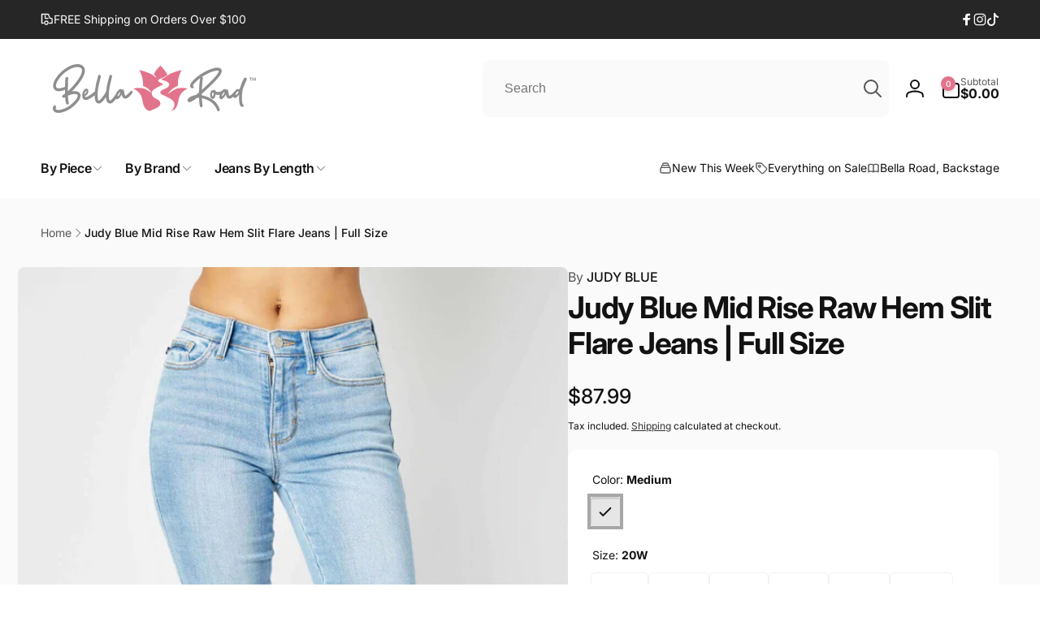

--- FILE ---
content_type: text/css
request_url: https://bellaroad.com/cdn/shop/t/19/assets/component-rating.css?v=68503667401269577411727699401
body_size: -487
content:
.card__rating{column-gap:0.3rem;justify-content:var(--product-card-text-alignment)}.rating-star{--remain-stars:calc(var(--rating-max) - var(--rating));--star-gap:0.2rem;--star-width:1.3rem;column-gap:var(--star-gap);color:rgb(var(--color-review-stars-foreground));z-index:0}.rating--in-card svg{width:var(--star-width)}.rating-star::before{content:'';background:rgb(var(--color-background));height:100%;overflow:hidden;mix-blend-mode:color;position:absolute;top:0;inset-inline-end:0;width:calc(var(--remain-stars) * var(--star-width) + var(--number-gap) * var(--star-gap))}.rating-count{color:rgb(var(--color-foreground),0.6)}

--- FILE ---
content_type: text/css
request_url: https://bellaroad.com/cdn/shop/t/19/assets/component-pickup-availability.css?v=156977778211434639041727699401
body_size: -124
content:
pickup-availability{display:block}pickup-availability[available]{min-height:8rem}.pickup-availability-preview{align-items:flex-start;display:flex;gap:0.2rem;padding:2rem 2rem 0 0}.pickup-availability-preview .icon{flex-shrink:0;height:1.8rem}.pickup-availability-preview .icon-unavailable{height:1.6rem;margin-top:0.1rem}.pickup-availability-button{color:rgba(var(--color-foreground),0.75);letter-spacing:0.06rem;padding:0 0 0.2rem;text-align:start}.pickup-availability-button:hover{color:rgb(var(--color-foreground))}.pickup-availability-info *{margin:0 0 0.6rem}pickup-availability-drawer{background-color:rgb(var(--color-background));height:100%;opacity:0;overflow-y:auto;padding:2rem;position:fixed;top:0;inset-inline-end:0;z-index:5;transition:opacity 300ms ease,transform 300ms ease;transform:translateX(calc(var(--transform-direction) * (-100%)));width:100%}pickup-availability-drawer[open]{transform:translateX(0);opacity:1}pickup-availability-drawer[open]+.pickup-overlay{display:block;position:fixed;top:0;bottom:0;inset-inline:0;z-index:4;background:rgb(var(--color-foreground),0.05)}@media screen and (min-width:750px){pickup-availability-drawer{transform:translateX(calc(var(--transform-direction) * (-100%)));width:37.5rem}pickup-availability-drawer[open]{opacity:1;transform:translateX(0);animation:animateDrawerOpen 300ms ease}}.pickup-availability-header{align-items:flex-start;display:flex;justify-content:space-between;margin-bottom:1.2rem}.pickup-availability-drawer-title{margin:0.5rem 0 0}.pickup-availability-header .icon{width:2rem}.pickup-availability-drawer-button{background-color:rgb(var(--color-foreground),0.05);border:none;color:rgb(var(--color-foreground));cursor:pointer;height:4.4rem;padding:1.2rem;width:4.4rem;border-radius:50%;transition:background-color 500ms ease}.pickup-availability-drawer-button:hover{background-color:rgb(var(--color-foreground),0.1)}.pickup-availability-variant{font-size:1.3rem;line-height:calc(1 + 0.2 / var(--font-body-scale));margin:0 0 1.2rem;text-transform:capitalize}.pickup-availability-variant>*+strong{margin-inline-start:1rem}.pickup-availability-list__item{border-bottom:0.1rem solid rgba(var(--color-foreground),0.08);padding:2rem 0}.pickup-availability-list__item:first-child{border-top:0.1rem solid rgba(var(--color-foreground),0.08)}.pickup-availability-list__item>*{margin:0}.pickup-availability-list__item>*+*{margin-top:1rem}.pickup-availability-address p{margin:0}@keyframes animateDrawerOpen{0%{opacity:0;transform:translateX(calc(var(--transform-direction) * (-100%)))}100%{opacity:1;transform:translateX(0)}}

--- FILE ---
content_type: text/css
request_url: https://bellaroad.com/cdn/shop/t/19/assets/component-share-button.css?v=125720085394399462731727699401
body_size: -257
content:
.share-button--floating{position:absolute;inset-inline-end:0;top:-4rem}@media(min-width:750px){.share-button--floating{top:-1.5rem}}.share-button__network__list{gap:2.8rem;margin-inline-start:1rem}.share-button__network__list--floating{margin-inline-start:0}.share-button__button--circle{width:4.4rem;height:4.4rem;padding:0;--buttons-radius:50%;border-radius:var(--buttons-radius);box-shadow:0px 1px 2px rgb(var(--color-highlight),0.05)}.share-button__button--circle:before,.share-button__button--circle:after{border-radius:var(--buttons-radius)}.share-button__button--circle svg{transition:transform 300ms cubic-bezier(.03,.93,.97,1)}.share-button__button--circle.open svg{transform:rotate(90deg)}.share-button__network--floating{position:absolute;inset-inline-start:50%;top:5rem;opacity:0;visibility:hidden;background-color:rgb(var(--color-background));padding:1rem 0;border-radius:0.5rem;transition:opacity 300ms ease,visibility 300ms ease;box-shadow:0px 4px 6px -1px rgb(var(--color-foreground),0.1),0px 2px 4px -1px rgb(var(--color-foreground),0.06);z-index:1;width:5.2rem;transform:translateX(calc(var(--transform-direction) * 50%))}.share-button__network__link{color:rgb(var(--color-foreground),0.6);cursor:pointer;border:none;background:none;padding:0}.share-button__network__link .icon-email{width:2.5rem;height:2.5rem}.share-button__button--floating.open+.share-button__network--floating{opacity:1;visibility:visible}.share-button__network__link:hover{color:rgb(var(--color-foreground))}

--- FILE ---
content_type: text/css
request_url: https://bellaroad.com/cdn/shop/t/19/assets/component-card.css?v=33184424129558432521727699401
body_size: -131
content:
.card-wrapper{color:inherit;text-decoration:none}.card{text-align:var(--text-alignment);text-decoration:none}.card--shadow{box-shadow:0px 4px 6px rgb(var(--color-foreground),0.05)}.card-information{text-align:var(--text-alignment)}.card__content{display:grid;grid-template-rows:max-content minmax(0,1fr) max-content auto;flex-grow:1}.card__content--product{margin-top:2rem}.card__media .media img{height:100%;object-fit:cover;object-position:center center;width:100%}.card__vendor{margin-top:.5rem;margin-bottom:.5rem}.card__heading{margin-top:0.5rem;margin-bottom:0.5rem}.card .icon-wrap{margin-inline-start:0.8rem;white-space:nowrap;transition:transform 100ms ease;overflow:hidden}.card-wrapper--product{border:1px solid rgb(var(--color-foreground),var(--product-card-border-opacity));border-radius:var(--product-card-border-radius)}.card--product{padding:var(--product-card-padding);box-sizing:border-box}.card--product .media{border-radius:var(--product-card-border-radius-image)}.card__heading--product-small{font-size:calc(var(--font-heading-scale) * 1.4rem);letter-spacing:-0.056px}.card__heading--product{font-weight:var(--card-heading-product-weight)}.card__heading--product-large{font-size:calc(var(--font-heading-scale) * 1.8rem);letter-spacing:-0.072px}.card__quick-buttons{column-gap:1rem;min-height:3.6rem}.card-information .price__sale>.flex{justify-content:var(--product-card-text-alignment)}@media(min-width:990px){.card__heading--product-small{font-size:calc(var(--font-heading-scale) * 1.8rem);letter-spacing:-0.072px}}.compare-add-button{color:rgb(var(--color-foreground),0.7)}.card__heading__collection-title-inside{position:absolute;bottom:1.5rem;inset-inline:0;padding:0 1.5rem;letter-spacing:-0.78px}.card__heading--collection{margin:0}.card--collection .media.loaded{background-color:transparent}.card__heading--collection-background a:before{position:absolute;inset-inline:0;inset-block:0;background:linear-gradient(180deg,rgba(var(--color-background),0.10) 41.16%,rgba(var(--color-background),0.60) 100%);border-radius:0.8rem}.card__heading__collection-title-box{padding:0.7rem 1rem}.card-radius-collection{border-radius:var(--collection-card-border-radius)}@media (max-width:749px){.card__heading--collection--small-on-mobile{font-size:calc(1.4rem * var(--font-heading-scale));letter-spacing:0px}}@media (min-width:750px) and (max-width:989px){.card__heading--collection--small-on-tablet{font-size:calc(1.5rem * var(--font-heading-scale));letter-spacing:0px}}@media (min-width:990px){.card__heading--collection--small-on-desktop{font-size:calc(1.5rem * var(--font-heading-scale));letter-spacing:0px}}

--- FILE ---
content_type: text/css
request_url: https://bellaroad.com/cdn/shop/t/19/assets/component-list-menu.css?v=48950452750150631111727699401
body_size: -550
content:
.list-menu--right{inset-inline-end:0}.list-menu--disclosure:focus{outline:none}.list-menu__item--active{text-decoration:underline;text-underline-offset:0.3rem}.list-menu__item--active:hover{text-decoration-thickness:0.2rem}.list-menu--disclosure.localization-selector{max-height:18rem;overflow:auto;width:10rem;padding:0.5rem}.header__submenu--last-level{position:absolute;inset-inline-start:100%;top:-3rem}

--- FILE ---
content_type: text/css
request_url: https://bellaroad.com/cdn/shop/t/19/assets/component-drawer.css?v=153827053126517971661727699401
body_size: -407
content:
.drawer{background-color:rgba(var(--color-overlay),0.5);transition:visibility 300ms ease}.drawer.active{visibility:visible}.drawer__inner{width:calc(100vw - 4rem);height:100%;background-color:rgb(var(--color-background));overflow:auto;display:flex;row-gap:1.5rem;flex-direction:column;transform:translateX(calc(var(--transform-direction) * (-100%)));transition:transform 300ms ease}.drawer__inner>*{padding:0 2rem}.drawer.active .drawer__inner{transform:translateX(0)}.drawer__header{padding-inline-end:0.5rem;border-bottom:1px solid rgb(var(--color-foreground),.05);box-shadow:0px 1px 2px 0px rgba(var(--color-foreground),0.03);padding-top:0.5rem;padding-bottom:0.5rem}.drawer__close{padding:0;min-width:4.4rem;min-height:4.4rem;box-shadow:0 0 0 0.2rem rgba(var(--color-button),0);color:rgb(var(--color-foreground));background-color:transparent;border:none;cursor:pointer}.drawer__close svg{height:1.5rem;width:1.5rem}.drawer__contents{flex-grow:1;display:flex;flex-direction:column}@media(min-width:750px){.drawer__inner{width:50rem;max-width:calc(100vw - 3rem)}}@media(min-width:990px){.drawer__inner--medium{width:60rem}.drawer__inner--large{width:70rem}}div.drawer__overlay:empty{position:fixed;top:0;bottom:0;inset-inline:0;display:block;cursor:pointer}

--- FILE ---
content_type: text/css
request_url: https://bellaroad.com/cdn/shop/t/19/assets/component-tooltip.css?v=84690497458904561431727699401
body_size: -372
content:
.bt-tooltip__inner{padding:0;transition:all .3s ease;border-radius:0;background-color:rgb(var(--color-foreground));position:absolute;color:rgb(var(--color-background));white-space:nowrap;line-height:1;display:block;font-size:1.2rem;border-radius:5px}.bt-tooltip__inner:after{content:'';position:absolute;width:0;height:0;transform:rotate(45deg);z-index:-1;border:.3rem solid rgb(var(--color-foreground))}.bt-tooltip__inner--top{top:-3.8rem;bottom:auto;inset-inline-end:auto;inset-inline-start:50%;transform:translateX(calc(var(--transform-direction) * 50%))}.bt-tooltip__inner--top:after{inset-inline-end:auto;inset-inline-start:50%;bottom:-0.3rem;margin-inline-start:-0.3rem}.bt-tooltip__inner--left{top:50%;bottom:auto;inset-inline-start:-1rem;inset-inline-end:auto;transform:translate(calc(var(--transform-direction) * 100%),-50%)}.bt-tooltip__inner--left:after{inset-inline-end:-0.3rem;inset-inline-start:auto;bottom:-0.3rem;margin-top:-0.3rem;top:50%}.bt-tooltip__inner--right{top:50%;bottom:auto;inset-inline-end:-1rem;inset-inline-start:auto;transform:translate(calc(var(--transform-direction) * 100% * (-1)),-50%)}.bt-tooltip__inner--right:after{inset-inline-start:-0.3rem;inset-inline-end:auto;bottom:-0.3rem;margin-top:-0.3rem;top:50%}.bt-tooltip{position:relative}.bt-tooltip:hover .bt-tooltip__inner{opacity:1;padding:.7rem 1rem;z-index:1}

--- FILE ---
content_type: text/css
request_url: https://bellaroad.com/cdn/shop/t/19/assets/component-free-shipping-bar.css?v=172290693205110158211727699401
body_size: -416
content:
.free-shipping-bar{box-shadow:inset 1px 1px 1px rgb(var(--color-highlight),0.1);border-radius:0.6rem}.cart-drawer__free-shipping-bar{padding:0.9rem 1.5rem 1rem}.free-shipping-bar__progress-wrapper{gap:1.4rem}.free-shipping-bar__progress-bar{height:0.6rem;background:rgb(var(--color-foreground),0.1);border-radius:0.4rem;transition:width 1s cubic-bezier(.19,1,.22,1)}.free-shipping-bar__progress-bar__passed{position:absolute;inset-inline-start:0;top:0;bottom:0;width:var(--percent,0);background:var(--free-shipping-tracking-background);border-radius:0.4rem;transition:width 1s cubic-bezier(.19,1,.22,1)}.free-shipping-bar__progress-number{min-width:3rem;font-size:1.2rem}

--- FILE ---
content_type: text/css
request_url: https://bellaroad.com/cdn/shop/t/19/assets/component-sticky-cart.css?v=60474374812912685831727699401
body_size: -294
content:
sticky-cart{transition:transform 300ms ease;z-index:3;inset-inline-end:var(--right-position)}sticky-cart.open{transform:translateY(0)}.sticky-cart__inner{gap:1rem;padding:1rem;box-shadow:0 1px 2px rgb(var(--color-foreground),.1);border:1px solid rgb(var(--color-foreground),.1);border-radius:1rem}body.open-sticky-cart .floating-element{--floating-element-position:10rem}.sticky-cart__price-media{gap:0 1.5rem}.sticky-cart__media img{height:6rem;width:auto;display:block}.sticky-cart__form{gap:1.5rem}.sticky-cart__variant-selects{display:flex;flex:1;gap:0 .5rem}.sticky-cart__variant-selects .product-form__input--dropdown{margin-bottom:0}button.sticky-cart__submit{margin-bottom:0}@media(max-width:749px){.sticky-cart__inner--has-variants{display:grid;grid-template-columns:auto 1fr auto}.sticky-cart__submit{font-size:1.4rem;padding:1rem}}.stick-cart__variant-select-mobile-button{margin-bottom:0;white-space:normal;padding-inline-start:1.5rem}button.stick-cart__variant-select-mobile-button .icon{min-width:1.6rem}@media screen and (min-width:750px){sticky-cart{--right-position:5rem}}@media screen and (min-width:990px){sticky-cart{--right-position:max(5rem,calc((100vw - var(--page-width) + 10rem) / 2))}}

--- FILE ---
content_type: text/css
request_url: https://bellaroad.com/cdn/shop/t/19/assets/component-tabs.css?v=69265815010204905981727699401
body_size: -585
content:
.tabs__title-list-wrapper{border-bottom:0.1rem solid rgb(var(--color-foreground),0.05)}.tabs__item-label{cursor:pointer;font-size:1.6rem}.tabs__item-label:hover{opacity:1}.tabs__title-list::-webkit-scrollbar{display:none}@media(min-width:750px){.tabs__item-label{font-size:1.8rem}}

--- FILE ---
content_type: text/css
request_url: https://bellaroad.com/cdn/shop/t/19/assets/component-card-product-colors.css?v=111592509330650584971727699401
body_size: -496
content:
card-product-colors{z-index:2;margin-bottom:1.3rem}.card__product-color-list{column-gap:1.3rem;row-gap:1.3rem;justify-content:var(--text-alignment)}.card__product-color-list__button{--outline-distance:-0.6rem;border-radius:var(--card-product-color-radius);padding:0;box-shadow:inset 0.3px 0.8px 0px rgba(var(--color-foreground),0.2)}.card__product-color-list__button img{border-radius:var(--card-product-color-radius)}.card__product-color-list__button:after{content:'';position:absolute;background:transparent;top:var(--outline-distance);bottom:var(--outline-distance);inset-inline:var(--outline-distance);z-index:-1;border-radius:var(--card-product-color-radius)}.card__product-color-list__button.selected:after{background:rgb(var(--color-background));border:1px solid rgb(var(--color-foreground),0.5)}.card__product-color-list__more{font-size:1rem;text-decoration:none;padding:0.3rem;color:rgb(var(--color-foreground));background:rgb(var(--color-foreground),0.05);border-radius:0.3rem}.card__product-color-list__more--variant{border-radius:50%;width:2.2rem;height:2.2rem;padding:0}

--- FILE ---
content_type: text/css
request_url: https://bellaroad.com/cdn/shop/t/19/assets/section-text-icons.css?v=51030131626197308561727699401
body_size: -707
content:
.text-icons__card__icon{transition:transform .5s ease}.text-icons__card:hover .text-icons__card__icon{transform:translate(calc(var(--transform-direction) * 50%),-50%) scale(1.1)}.text-icons__card__heading-box{box-shadow:0px 1px 2px 0px rgb(var(--color-foreground),.05);border-radius:0.8rem;background:rgb(var(--color-background-input))}

--- FILE ---
content_type: text/css
request_url: https://bellaroad.com/cdn/shop/t/19/assets/component-cart-drawer-product-recommendation.css?v=16349640090445893391727699401
body_size: -420
content:
.cart-drawer__recommendation{border-top:1px solid rgb(var(--color-foreground),0.08);margin-top:calc(-2rem + 5px)}.cart-drawer__recommendation-title-wrapper h2{font-weight:var(--font-heading-weight-medium)}.cart-drawer__recommendation-title-wrapper{margin-bottom:1.2rem}.cart-drawer__recommendation-item{display:grid;grid-template-columns:9rem 1fr;gap:2rem}.cart-drawer__recommendation-item .media{border-radius:0.8rem}.cart-drawer__recommendation--media-portrait .media{padding-bottom:125%}.cart-drawer__recommendation--media-square .media{padding-bottom:100%}.cart-drawer__form{column-gap:1rem}.cart-drawer__recommendation-item__select{padding:0.85rem 3.5rem 0.85rem 1.5rem}.cart-drawer__recommendation-item__info .price--on-sale .price__sale{flex-direction:row}@media screen and (min-width:750px){.cart-drawer__recommendation-item{grid-template-columns:8rem 1fr}}

--- FILE ---
content_type: text/javascript
request_url: https://bellaroad.com/cdn/shop/t/19/assets/share.js?v=62410531035041728831727699401
body_size: -79
content:
customElements.get("share-button")||customElements.define("share-button",class extends HTMLElement{constructor(){if(super(),this.elements={shareButton:this.querySelector("button"),network:this.querySelector(".share-button__network"),linkButton:this.querySelector(".share-button__network__link--copy"),urlInput:this.querySelector("input")},this.urlToShare=this.elements.urlInput?this.elements.urlInput.value:document.location.href,navigator.share)this.elements.shareButton.classList.remove("large-up-hide"),this.elements.shareButton.addEventListener("click",(()=>{navigator.share({url:this.urlToShare,title:document.title})})),this.elements.network.classList.add("hidden");else if(this.elements.network.classList.remove("small-hide","medium-hide"),this.elements.linkButton&&this.elements.linkButton.addEventListener("click",this.copyToClipboard.bind(this)),this.elements.network.classList.contains("share-button__network--floating")){this.elements.shareButton.classList.remove("large-up-hide","hidden");const e=this.elements.network.querySelectorAll(".share-button__network__link");this.elements.network.style.setProperty("--item-length",e.length),this.elements.shareButton.addEventListener("click",(()=>{this.elements.shareButton.classList.toggle("open")}))}else this.elements.shareButton.classList.add("hidden")}copyToClipboard(e){this.copyTimeout&&clearTimeout(this.copyTimeout),navigator.clipboard.writeText(this.urlToShare).then((()=>{this.elements.linkButton.querySelector("span").textContent=window.accessibilityStrings.shareSuccess,this.copyTimeout=setTimeout((()=>{this.elements.linkButton.querySelector("span").textContent=window.accessibilityStrings.copyToClipboard}),5e3)}))}updateUrl(e,t={}){if(this.urlToShare=e,this.elements.urlInput.value=e,!navigator.share){const s=encodeURIComponent(e);this.querySelectorAll("a.share-button__network__link").forEach((e=>{if(e.href.includes("facebook.com")){const t=e.href.split("?u=");e.href=`${t[0]}?u=${s}`}else if(e.href.includes("twitter.com")){const t=e.href.split("&url=");e.href=`${t[0]}&url=${s}`}else if(e.href.includes("pinterest.com")){let n=`${e.href.split("&url=")[0]}&url=${s}`;if(t&&t.featured_media){const e=/media=(.*?)&/g,s=encodeURIComponent(`${t.featured_media.preview_image.src}&width=1024&height=1024&crop=center`);n=n.replace(e,`media=${s}&`)}e.href=n}else{const t=e.href.split("&body=");e.href=`${t[0]}&body=${s}`}}))}}});


--- FILE ---
content_type: text/javascript
request_url: https://bellaroad.com/cdn/shop/t/19/assets/media-gallery.js?v=74912524533136416311727699401
body_size: 867
content:
if(!customElements.get("media-gallery")){class e extends SliderComponent{constructor(){super()}initPages(){if(this.isMobile=window.innerWidth<750,this.isMobile)super.initPages();else{if(this.sliderItemsToShow=Array.from(this.sliderItems).filter((e=>e.clientHeight>0)),this.sliderItemsToShow.length<2)return;this.sliderItemOffset=this.sliderItemsToShow[1].offsetTop-this.sliderItemsToShow[0].offsetTop,this.slidesPerPage=Math.floor((this.slider.clientHeight-this.sliderItemsToShow[0].offsetTop)/this.sliderItemOffset),this.totalPages=this.sliderItemsToShow.length-this.slidesPerPage+1,this.update()}}update(){if(this.isMobile)super.update();else{const e=this.currentPage;if(this.currentPage=Math.round(this.slider.scrollTop/this.sliderItemOffset)+1,this.currentPageElement&&this.pageTotalElement&&(this.currentPageElement.textContent=this.currentPage,this.pageTotalElement.textContent=this.totalPages),this.currentPage!=e&&this.dispatchEvent(new CustomEvent("slideChanged",{detail:{currentPage:this.currentPage,currentElement:this.sliderItemsToShow[this.currentPage-1]}})),this.enableSliderLooping)return;this.isSlideVisible(this.sliderItemsToShow[0])&&0===this.slider.scrollTop?this.prevButton.setAttribute("disabled","disabled"):this.prevButton.removeAttribute("disabled"),this.isSlideVisible(this.sliderItemsToShow[this.sliderItemsToShow.length-1])?this.nextButton.setAttribute("disabled","disabled"):this.nextButton.removeAttribute("disabled")}}isSlideVisible(e,t=0){if(this.isMobile)return super.isSlideVisible(e,t);{const i=this.slider.clientHeight+this.slider.scrollTop-t;return e.offsetTop+e.clientHeight<=i&&e.offsetTop>=this.slider.scrollTop}}onButtonClick(e){if(this.isMobile)super.onButtonClick(e);else{e.preventDefault();const t=e.currentTarget.dataset.step||1;this.slideScrollPosition="next"===e.currentTarget.name?this.slider.scrollTop+t*this.sliderItemOffset:this.slider.scrollTop-t*this.sliderItemOffset,this.slider.scrollTo({top:this.slideScrollPosition})}}}customElements.define("product-thumbnail-vertical-slider-component",e),customElements.define("media-gallery",class extends HTMLElement{constructor(){super(),this.elements={liveRegion:this.querySelector('[id^="GalleryStatus"]'),viewer:this.querySelector('[id^="GalleryViewer"]'),thumbnails:this.querySelector('[id^="GalleryThumbnails"]')},this.mql=window.matchMedia("(min-width: 750px)"),this.dataset.disableLightbox||this.loadPhotoswipeLib(window.photoswipeUrls.lib,(()=>{const e=setInterval((()=>{"function"==typeof PhotoSwipeLightbox&&(this.lightbox=new PhotoSwipeLightbox({gallery:this,children:".product__modal-opener--image",pswpModule:PhotoSwipe,tapAction:(e,t)=>{t.target.classList.contains("pswp__img")?this.lightbox.pswp.next():this.lightbox.pswp.close()}}),this.lightbox.init(),clearInterval(e))}),"function"==typeof PhotoSwipeLightbox?0:1e3)})),this.elements.thumbnails&&(this.elements.viewer.addEventListener("slideChanged",debounce(this.onSlideChanged.bind(this),500)),this.elements.thumbnails.querySelectorAll("[data-target]").forEach((e=>{e.querySelector("button").addEventListener("click",this.setActiveMedia.bind(this,e.dataset.target,!1))})),this.dataset.desktopLayout.includes("thumbnail")&&this.mql.matches&&this.removeListSemantic())}connectedCallback(){updateProductMediaStatus(this)}disconnectedCallback(){this.lightbox&&this.lightbox.destroy()}onSlideChanged(e){const t=this.elements.thumbnails.querySelector(`[data-target="${e.detail.currentElement.dataset.mediaId}"]`);this.setActiveThumbnail(t)}setActiveMedia(e,t,i=!0){const s=this.elements.viewer.querySelector(`[data-media-id="${e}"]`)||this.elements.viewer.querySelector("[data-media-id]");if(!s)return;if(this.elements.viewer.querySelectorAll("[data-media-id]").forEach((e=>{e.classList.remove("is-active")})),s.classList.add("is-active"),t){if(s.parentElement.prepend(s),this.elements.thumbnails){const t=this.elements.thumbnails.querySelector(`[data-target="${e}"]`);if(!t)return;t.parentElement.prepend(t)}this.elements.viewer.slider&&this.elements.viewer.resetPages()}if(this.preventStickyHeader(),window.setTimeout((()=>{this.elements.thumbnails&&s.parentElement.scrollTo({left:s.offsetLeft}),i&&("stacked"===this.dataset.desktopLayout&&window.innerWidth>=750||this.dataset.scrollUpMobile&&window.innerWidth<750)&&s.scrollIntoView({behavior:"smooth"})})),this.playActiveMedia(s,!0),!this.elements.thumbnails)return;const l=this.elements.thumbnails.querySelector(`[data-target="${e}"]`);this.setActiveThumbnail(l),this.announceLiveRegion(s,l.dataset.mediaPosition)}setActiveThumbnail(e){this.elements.thumbnails&&e&&(this.elements.thumbnails.querySelectorAll("button").forEach((e=>e.removeAttribute("aria-current"))),e.querySelector("button").setAttribute("aria-current",!0),this.elements.thumbnails.isSlideVisible(e)||(this.elements.thumbnails.slider.classList.contains("thumbnail-list--vertical")&&window.innerWidth>=750?this.elements.thumbnails.slider.scrollTo({top:e.offsetTop}):this.elements.thumbnails.slider.scrollTo({left:e.offsetLeft})))}announceLiveRegion(e,t){const i=e.querySelector(".product__modal-opener--image img");i&&(i.onload=()=>{this.elements.liveRegion.setAttribute("aria-hidden",!1),this.elements.liveRegion.innerHTML=window.accessibilityStrings.imageAvailable.replace("[index]",t),setTimeout((()=>{this.elements.liveRegion.setAttribute("aria-hidden",!0)}),2e3),addLoadedImageStatus(i)},i.src=i.src)}playActiveMedia(e){window.pauseAllMedia(document,!1);const t=e.querySelector(".deferred-media");t&&t.loadContent(!1,!0)}preventStickyHeader(){this.stickyHeader=this.stickyHeader||document.querySelector("sticky-header"),this.stickyHeader&&this.stickyHeader.dispatchEvent(new Event("preventHeaderReveal"))}removeListSemantic(){this.elements.viewer.slider&&(this.elements.viewer.slider.setAttribute("role","presentation"),this.elements.viewer.sliderItems.forEach((e=>e.setAttribute("role","presentation"))))}loadPhotoswipeLib(e,t){if(window.photoswipeUrls.loaded)return t();window.photoswipeUrls.loaded=!0;var i=document.createElement("script");i.src=e,i.onload=t,i.onreadystatechange=t,document.body.appendChild(i)}})}


--- FILE ---
content_type: text/javascript
request_url: https://bellaroad.com/cdn/shop/t/19/assets/global.js?v=84554324082160412501727707509
body_size: 5990
content:
function getFocusableElements(e){return Array.from(e.querySelectorAll("summary, a[href], button:enabled, [tabindex]:not([tabindex^='-']), [draggable], area, input:not([type=hidden]):enabled, select:enabled, textarea:enabled, object, iframe"))}function initEventSummary(e){e.querySelectorAll('[id^="Details-"] summary').forEach((e=>{e.setAttribute("role","button"),e.setAttribute("aria-expanded",e.parentNode.hasAttribute("open")),e.nextElementSibling.getAttribute("id")&&e.setAttribute("aria-controls",e.nextElementSibling.id),e.addEventListener("click",(e=>{e.currentTarget.setAttribute("aria-expanded",!e.currentTarget.closest("details").hasAttribute("open"))})),e.closest("header-drawer")||e.parentElement.addEventListener("keyup",onKeyUpEscape)}))}initEventSummary(document);const trapFocusHandlers={};function trapFocus(e,t=e){var s=getFocusableElements(e),i=s[0],o=s[s.length-1];removeTrapFocus(),trapFocusHandlers.focusin=t=>{t.target!==e&&t.target!==o&&t.target!==i||document.addEventListener("keydown",trapFocusHandlers.keydown)},trapFocusHandlers.focusout=function(){document.removeEventListener("keydown",trapFocusHandlers.keydown)},trapFocusHandlers.keydown=function(t){"TAB"===t.code.toUpperCase()&&(t.target!==o||t.shiftKey||(t.preventDefault(),i.focus()),t.target!==e&&t.target!==i||!t.shiftKey||(t.preventDefault(),o.focus()))},document.addEventListener("focusout",trapFocusHandlers.focusout),document.addEventListener("focusin",trapFocusHandlers.focusin),t.focus()}try{document.querySelector(":focus-visible")}catch(e){focusVisiblePolyfill()}function focusVisiblePolyfill(){const e=["ARROWUP","ARROWDOWN","ARROWLEFT","ARROWRIGHT","TAB","ENTER","SPACE","ESCAPE","HOME","END","PAGEUP","PAGEDOWN"];let t=null,s=null;window.addEventListener("keydown",(t=>{e.includes(t.code.toUpperCase())&&(s=!1)})),window.addEventListener("mousedown",(e=>{s=!0})),window.addEventListener("focus",(()=>{t&&t.classList.remove("focused"),s||(t=document.activeElement,t.classList.add("focused"))}),!0)}function pauseAllMedia(e=document,t=!0){e.querySelectorAll(".js-youtube").forEach((e=>{e.contentWindow.postMessage('{"event":"command","func":"pauseVideo","args":""}',"*")})),e.querySelectorAll(".js-vimeo").forEach((e=>{e.contentWindow.postMessage('{"method":"pause"}',"*")})),e.querySelectorAll("video:not(.video--background)").forEach((e=>e.pause())),t&&e.querySelectorAll("product-model").forEach((e=>{e.modelViewerUI&&e.modelViewerUI.pause()}))}function updateProductMediaStatus(e){e.querySelectorAll(".product__media img").forEach((e=>{e.complete?addLoadedImageStatus(e):e.onload=()=>{addLoadedImageStatus(e)}}))}function addLoadedImageStatus(e){const t=e.parentElement;t.classList.contains("loaded")||(t.classList.add("loaded"),t.nextElementSibling&&setTimeout((()=>t.nextElementSibling.remove()),500))}function removeTrapFocus(e=null){document.removeEventListener("focusin",trapFocusHandlers.focusin),document.removeEventListener("focusout",trapFocusHandlers.focusout),document.removeEventListener("keydown",trapFocusHandlers.keydown),e&&e.focus()}function onKeyUpEscape(e){if(!e.code||"ESCAPE"!==e.code.toUpperCase())return;const t=e.target.closest("details[open]");if(!t)return;const s=t.querySelector("summary");t.removeAttribute("open"),s.setAttribute("aria-expanded",!1),s.focus()}function loadColorSwatches(){window.loadedBackgroundColorSwatches=!0,fetch(window.Shopify.routes.root+"?section_id=background-color-swatches").then((e=>e.text())).then((e=>{document.body.appendChild(getDomHtmlFromText(e,"style"))}))}function debounce(e,t){let s;return(...i)=>{clearTimeout(s),s=setTimeout((()=>e.apply(this,i)),t)}}function fetchConfig(e="json",t="POST"){return{method:t,headers:{"Content-Type":"application/json",Accept:`application/${e}`}}}function parseHtml(e){return(new DOMParser).parseFromString(e,"text/html")}function getDomHtmlFromText(e,t){return parseHtml(e).querySelector(t)}function getInnerHtmlFromText(e,t){return getDomHtmlFromText(e,t).innerHTML}function closeDetailsInAnimation(e){let t;const s=i=>{void 0===t&&(t=i);i-t<400?window.requestAnimationFrame(s):(e.removeAttribute("open"),e.closest("details[open]")&&trapFocus(e.closest("details[open]"),e.querySelector("summary")))};window.requestAnimationFrame(s)}void 0===window.Shopify&&(window.Shopify={}),Shopify.bind=function(e,t){return function(){return e.apply(t,arguments)}},Shopify.setSelectorByValue=function(e,t){for(var s=0,i=e.options.length;s<i;s++){var o=e.options[s];if(t==o.value||t==o.innerHTML)return e.selectedIndex=s,s}},Shopify.addListener=function(e,t,s){e.addEventListener?e.addEventListener(t,s,!1):e.attachEvent("on"+t,s)},Shopify.postLink=function(e,t){var s=(t=t||{}).method||"post",i=t.parameters||{},o=document.createElement("form");for(var n in o.setAttribute("method",s),o.setAttribute("action",e),i){var r=document.createElement("input");r.setAttribute("type","hidden"),r.setAttribute("name",n),r.setAttribute("value",i[n]),o.appendChild(r)}document.body.appendChild(o),o.submit(),document.body.removeChild(o)},Shopify.CountryProvinceSelector=function(e,t,s){this.countryEl=document.getElementById(e),this.provinceEl=document.getElementById(t),this.provinceContainer=document.getElementById(s.hideElement||t),Shopify.addListener(this.countryEl,"change",Shopify.bind(this.countryHandler,this)),this.initCountry(),this.initProvince()},Shopify.CountryProvinceSelector.prototype={initCountry:function(){var e=this.countryEl.getAttribute("data-default");Shopify.setSelectorByValue(this.countryEl,e),this.countryHandler()},initProvince:function(){var e=this.provinceEl.getAttribute("data-default");e&&this.provinceEl.options.length>0&&Shopify.setSelectorByValue(this.provinceEl,e)},countryHandler:function(e){var t=(o=this.countryEl.options[this.countryEl.selectedIndex]).getAttribute("data-provinces"),s=JSON.parse(t);if(this.clearOptions(this.provinceEl),s&&0==s.length)this.provinceContainer.style.display="none";else{for(var i=0;i<s.length;i++){var o;(o=document.createElement("option")).value=s[i][0],o.innerHTML=s[i][1],this.provinceEl.appendChild(o)}this.provinceContainer.style.display=""}},clearOptions:function(e){for(;e.firstChild;)e.removeChild(e.firstChild)},setOptions:function(e,t){var s=0;for(t.length;s<t.length;s++){var i=document.createElement("option");i.value=t[s],i.innerHTML=t[s],e.appendChild(i)}}},Shopify.formatMoney=function(e,t){function s(e,t){return void 0===e?t:e}function i(e,t,i,o){if(t=s(t,2),i=s(i,","),o=s(o,"."),isNaN(e)||null==e)return 0;var n=(e=(e/100).toFixed(t)).split(".");return n[0].replace(/(\d)(?=(\d\d\d)+(?!\d))/g,"$1"+i)+(n[1]?o+n[1]:"")}"string"==typeof e&&(e=e.replace(".",""));var o="",n=/\{\{\s*(\w+)\s*\}\}/,r=t||moneyFormat;switch(r.match(n)[1]){case"amount":o=i(e,2);break;case"amount_no_decimals":o=i(e,0);break;case"amount_with_comma_separator":o=i(e,2,".",",");break;case"amount_with_space_separator":o=i(e,2," ",",");break;case"amount_with_period_and_space_separator":o=i(e,2," ",".");break;case"amount_no_decimals_with_comma_separator":o=i(e,0,".",",");break;case"amount_no_decimals_with_space_separator":o=i(e,0," ");break;case"amount_with_apostrophe_separator":o=i(e,2,"'",".")}return r.replace(n,o)},Shopify.showPrice=function(e,t=!1){return t?Shopify.formatMoney(e):Shopify.formatMoney(e*Shopify.currency.rate)};class HTMLUpdateUtility{static viewTransition(e,t,s=[],i=[]){s?.forEach((e=>e(t)));const o=document.createElement("div");HTMLUpdateUtility.setInnerHTML(o,t.outerHTML);const n=o.firstChild,r=Date.now();e.querySelectorAll("[id], [form]").forEach((e=>{e.id&&(e.id=`${e.id}-${r}`),e.form&&e.setAttribute("form",`${e.form.getAttribute("id")}-${r}`)})),e.parentNode.insertBefore(n,e),e.style.display="none",i?.forEach((e=>e(n))),setTimeout((()=>e.remove()),500)}static setInnerHTML(e,t){e.innerHTML=t,HTMLUpdateUtility.reinjectsScripts(e)}static reinjectsScripts(e){e.querySelectorAll("script").forEach((e=>{const t=document.createElement("script");Array.from(e.attributes).forEach((e=>{t.setAttribute(e.name,e.value)})),t.appendChild(document.createTextNode(e.innerHTML)),e.parentNode.replaceChild(t,e)}))}}class DrawerFixed extends HTMLElement{constructor(){super(),this.addEventListener("keyup",(e=>"Escape"===e.code&&this.close(e))),this.stickyHeader=document.querySelector("sticky-header")}open(e){e&&this.setActiveElement(e),setTimeout((()=>{this.classList.add("animate","active")})),this.addEventListener("transitionend",(()=>{trapFocus(this.classList.contains("is-empty")?this.querySelector(".drawer__inner-empty"):this.classList.contains("drawer--cart")?document.getElementById("CartDrawer"):document.getElementById("QuickAddDrawer"),this.querySelector(".drawer__inner")||this.querySelector(".drawer__close"))}),{once:!0}),document.body.classList.add("open-drawer-fixed")}getSectionInnerHTML(e,t=".shopify-section"){return getInnerHtmlFromText(e,t)}getSectionDOM(e,t=".shopify-section"){return getDomHtmlFromText(e,t)}setActiveElement(e){this.activeElement=e}close(e){this.classList.remove("active"),removeTrapFocus(this.activeElement),document.body.classList.remove("open-drawer-fixed"),setTimeout((()=>{document.body.dispatchEvent(new CustomEvent("drawerClosed"))}),500)}}class ModalDialog extends HTMLElement{constructor(){super(),this.querySelector('[id^="ModalClose-"]').addEventListener("click",this.hide.bind(this,!1)),this.addEventListener("keyup",(e=>{"ESCAPE"===e.code.toUpperCase()&&this.hide()})),this.classList.contains("media-modal")?this.addEventListener("pointerup",(e=>{"mouse"!==e.pointerType||e.target.closest("deferred-media, product-model")||this.hide()})):this.addEventListener("click",(e=>{e.target===this&&this.hide()}))}connectedCallback(){this.moved||(this.moved=!0,document.body.appendChild(this))}show(e){this.removeAttribute("hidden"),this.openedBy=e;const t=this.querySelector(".template-popup");document.body.classList.add("overflow-hidden"),this.setAttribute("open",""),t&&t.loadContent(),trapFocus(this,this.querySelector('[role="dialog"]')),window.pauseAllMedia()}hide(){this.classList.add("closing"),setTimeout((()=>{document.body.classList.remove("overflow-hidden"),document.body.dispatchEvent(new CustomEvent("modalClosed")),this.removeAttribute("open"),removeTrapFocus(this.openedBy),window.pauseAllMedia(),this.classList.remove("closing")}),600)}}customElements.define("modal-dialog",ModalDialog);class ModalOpener extends HTMLElement{constructor(){super();const e=this.querySelector("button");e&&e.addEventListener("click",(()=>{const t=document.querySelector(this.dataset.modal);t&&t.show(e)}))}}customElements.define("modal-opener",ModalOpener);class SliderComponent extends HTMLElement{constructor(){super()}connectedCallback(){this.init()}init(){this.slider=this.querySelector('[id^="Slider-"]'),this.sliderItems=this.querySelectorAll('[id^="Slide-"]'),this.enableSliderLooping=!1,this.currentPageElement=this.querySelector(".slider-counter--current"),this.pageTotalElement=this.querySelector(".slider-counter--total"),this.prevButton=null!=this.dataset.outsidePrevButtonId?this.closest('[id^="shopify-section"]').querySelector(`#${this.dataset.outsidePrevButtonId}`):this.querySelector('button[name="previous"]'),this.nextButton=null!=this.dataset.outsideNextButtonId?this.closest('[id^="shopify-section"]').querySelector(`#${this.dataset.outsideNextButtonId}`):this.querySelector('button[name="next"]'),this.isAutoplay="true"===this.slider.dataset.autoplay,this.autoplayButtonQuerySelector=".slider__autoplay",this.autoPlayPausedClass="slider__autoplay--paused",this.sliderControlButtons=this.querySelectorAll(".slider-counter__link"),this.slider&&(this.sliderFirstItemNode=this.slider.querySelector(".slider__slide"),this.initPages(),this.nextButton&&(this.onButtonClickHandler=this.onButtonClick.bind(this),this.prevButton.addEventListener("click",this.onButtonClickHandler),this.nextButton.addEventListener("click",this.onButtonClickHandler)),this.isAutoplay&&this.setAutoPlay(),this.sliderControlButtons&&(this.sliderControlLinksArray=Array.from(this.sliderControlButtons),this.sliderControlLinksArray.forEach((e=>e.addEventListener("click",this.linkToSlide.bind(this))))),window.addEventListener("resize",debounce((e=>{this.initPages()})),!0),this.slider.addEventListener("scroll",this.update.bind(this)))}disconnectedCallback(){this.nextButton&&(this.prevButton.removeEventListener("click",this.onButtonClickHandler),this.nextButton.removeEventListener("click",this.onButtonClickHandler))}initPages(){if(this.sliderItemsToShow=Array.from(this.sliderItems).filter((e=>e.clientWidth>0)),this.sliderItemsToShow.length<2)return;this.sliderItemOffset=this.sliderItemsToShow[1].offsetLeft-this.sliderItemsToShow[0].offsetLeft;const e=this.slider.clientWidth/Math.abs(this.sliderItemOffset);if(this.slidesPerPage=Math.ceil(e),this.totalPages=this.sliderItemsToShow.length-this.slidesPerPage+1,this.sliderControlButtons.length){const e=this.sliderItemsToShow.length-this.slidesPerPage;this.sliderControlButtons.forEach(((t,s)=>{t.classList.remove("hidden"),s>e&&t.classList.add("hidden")}))}this.update()}resetPages(){this.sliderItems=this.querySelectorAll('[id^="Slide-"]'),this.initPages()}update(){const e=this.currentPage;this.currentPage=Math.round(this.slider.scrollLeft/this.sliderItemOffset)+1,this.currentPageElement&&this.pageTotalElement&&(this.currentPageElement.textContent=this.currentPage,this.pageTotalElement.textContent=this.totalPages),this.currentPage&&this.currentPage!=e&&this.dispatchEvent(new CustomEvent("slideChanged",{detail:{currentPage:this.currentPage,currentElement:this.sliderItemsToShow[this.currentPage-1]}})),this.sliderControlButtons.length&&(this.sliderControlButtons.forEach((e=>{e.classList.remove("slider-counter__link--active"),e.removeAttribute("aria-current")})),this.sliderControlButtons[this.currentPage-1].classList.add("slider-counter__link--active"),this.sliderControlButtons[this.currentPage-1].setAttribute("aria-current",!0)),this.isAutoplay&&this.autoplayButtonIsSetToPlay&&this.play(),!this.enableSliderLooping&&this.nextButton&&(this.isSlideVisible(this.sliderItemsToShow[0])&&this.slider.scrollLeft<1?this.prevButton.setAttribute("disabled","disabled"):this.prevButton.removeAttribute("disabled"),this.isSlideVisible(this.sliderItemsToShow[this.sliderItemsToShow.length-1])?this.nextButton.setAttribute("disabled","disabled"):this.nextButton.removeAttribute("disabled"))}isSlideVisible(e,t=0){const s=this.slider.clientWidth+this.slider.scrollLeft-t;return e.offsetLeft+e.clientWidth-1<=s&&e.offsetLeft>=this.slider.scrollLeft}setAutoPlay(){this.sliderAutoplayButton=this.querySelector(this.autoplayButtonQuerySelector),this.autoplaySpeed=1e3*this.slider.dataset.speed,this.sliderAutoplayButton&&this.sliderAutoplayButton.addEventListener("click",this.autoPlayToggle.bind(this)),this.play(),this.autoplayButtonIsSetToPlay=!0}linkToSlide(e){e.preventDefault(),this.goToSlideByTarget(e.currentTarget)}goToSlideByTarget(e){const t=this.slider.scrollLeft+this.sliderItemOffset*(this.sliderControlLinksArray.indexOf(e)+1-this.currentPage);this.slider.scrollTo({left:t})}autoPlayToggle(){this.togglePlayButtonState(),this.autoplayButtonIsSetToPlay?this.pause():this.play(),this.autoplayButtonIsSetToPlay=!this.autoplayButtonIsSetToPlay}play(){this.slider.setAttribute("aria-live","off"),clearTimeout(this.autoplay),this.autoplay=setTimeout(this.autoRotateSlides.bind(this),this.autoplaySpeed)}pause(){this.slider.setAttribute("aria-live","polite"),clearTimeout(this.autoplay)}togglePlayButtonState(){this.sliderAutoplayButton&&(this.autoplayButtonIsSetToPlay?(this.sliderAutoplayButton.classList.remove(this.autoPlayPausedClass),this.sliderAutoplayButton.setAttribute("aria-label",window.accessibilityStrings.pauseSlideshow)):(this.sliderAutoplayButton.classList.add(this.autoPlayPausedClass),this.sliderAutoplayButton.setAttribute("aria-label",window.accessibilityStrings.playSlideshow)))}autoRotateSlides(){const e=this.currentPage===this.totalPages?0:this.slider.scrollLeft+this.sliderItemOffset;this.slider.scrollTo({left:e})}onButtonClick(e){e.preventDefault();const t=e.currentTarget.dataset.step||1;this.slideScrollPosition="next"===e.currentTarget.name?this.slider.scrollLeft+t*this.sliderItemOffset:this.slider.scrollLeft-t*this.sliderItemOffset,this.slider.scrollTo({left:this.slideScrollPosition})}}customElements.define("slider-component",SliderComponent);class VariantSelects extends HTMLElement{constructor(){super(),this.addEventListener("change",this.onVariantChange),this.sectionId=this.dataset.originalSection||this.dataset.section}onVariantChange(e){const t=this.getInputForEventTarget(e.target);this.publishChangeEvent(t)}getInputForEventTarget(e){return"SELECT"===e.tagName?e.selectedOptions[0]:e}get selectedOptionValues(){const e=[];return this.querySelectorAll("select").forEach((t=>{e.push(t.options[t.selectedIndex].dataset.optionValueId)})),e}publishChangeEvent(e,t=!1,s=null){const i={sectionId:this.dataset.section,target:e,selectedOptionValues:s||this.selectedOptionValues};t&&(i.recallId=this.dataset.section),document.dispatchEvent(new CustomEvent("optionValueSelectionChange",{detail:i}))}autoCorrectAvailableVariant(e){const t=[];var s,i=!1;e.querySelectorAll(".product-form__input--variant-picker").forEach((e=>{if(0==i)if(e.classList.contains("last"))(s=e.querySelector('li:not(.hidden) input[type="radio"]:not(:checked), option:not(.hidden):not([selected])'))||(s=e.querySelector('li:not(.hidden) input[type="radio"]:checked, option:not(.hidden)[selected]')),t.push(s.dataset.optionValueId);else{const s=e.querySelector('li:not(.hidden) input[type="radio"]:checked, option:not(.hidden)[selected]');if(s)t.push(s.dataset.optionValueId);else{const s=e.querySelector('li:not(.hidden) input[type="radio"], option:not(.hidden)');t.push(s.dataset.optionValueId),i=!0}}else{const i=e.querySelector('li input[type="radio"]:checked, option[selected]');t.push(i.dataset.optionValueId),e.classList.contains("last")&&(s=i)}})),this.publishChangeEvent(document.getElementById(s.id),!0,t)}}customElements.define("variant-selects",VariantSelects);class VariantRadios extends VariantSelects{constructor(){super()}connectedCallback(){this.loadBackgroundColorSwatches()}get selectedOptionValues(){return Array.from(this.querySelectorAll('input[type="radio"]:checked')).map((({dataset:e})=>e.optionValueId))}loadBackgroundColorSwatches(){!window.loadedBackgroundColorSwatches&&this.querySelectorAll(".product-form__input__radio-label--color").length>0&&loadColorSwatches()}}customElements.define("variant-radios",VariantRadios);const deferredMediaObserver=new IntersectionObserver(((e,t)=>{e.forEach((e=>{e.isIntersecting?e.target.loadContent(!1):e.target.pause()}))}));class DeferredMedia extends HTMLElement{constructor(){if(super(),this.dataset.ignore)return;this.isPlaying=!1;const e=this.querySelector('[id^="Deferred-Poster-"]');e&&(e.addEventListener("click",this.loadContent.bind(this)),this.dataset.autoplay&&deferredMediaObserver.observe(this))}loadContent(e=!0,t=!1){if(!this.deferredElement)if(this.hasAttribute("loaded"))this.deferredElement=this.querySelector("video, model-viewer, iframe");else{const e=document.createElement("div");e.appendChild(this.querySelector("template").content.firstElementChild.cloneNode(!0)),this.setAttribute("loaded",!0),this.deferredElement=this.appendChild(e.querySelector("video, model-viewer, iframe"))}this.deferredElement&&(e&&this.deferredElement.focus(),(this.deferredElement.getAttribute("autoplay")||this.dataset.autoplay||t)&&this.play())}play(){this.isPlaying||("VIDEO"==this.deferredElement.nodeName?this.deferredElement.play():this.deferredElement.classList.contains("js-youtube")?this.deferredElement.contentWindow.postMessage('{"event":"command","func":"playVideo","args":""}',"*"):this.deferredElement.classList.contains("js-vimeo")&&this.deferredElement.contentWindow.postMessage('{"method":"play"}',"*"),this.isPlaying=!0)}pause(){this.deferredElement&&this.isPlaying&&(window.pauseAllMedia(this),this.isPlaying=!1)}}customElements.define("deferred-media",DeferredMedia);class BtStorageUtil{static set(e,t,s){s?sessionStorage.setItem(`bt-${e}`,"object"==typeof t?JSON.stringify(t):t):localStorage.setItem(`bt-${e}`,"object"==typeof t?JSON.stringify(t):t)}static get(e,t,s){const i=s?sessionStorage.getItem(`bt-${e}`):localStorage.getItem(`bt-${e}`);return t?JSON.parse(i):i}static remove(e,t){t?sessionStorage.removeItem(`bt-${e}`):localStorage.removeItem(`bt-${e}`)}}

class QuantityInput extends HTMLElement{constructor(){super(),this.input=this.querySelector("input"),this.changeEvent=new Event("change",{bubbles:!0}),this.input.addEventListener("change",this.onInputChange.bind(this)),this.querySelectorAll("button").forEach((e=>e.addEventListener("click",this.onButtonClick.bind(this))))}connectedCallback(){this.validateQtyRules(),this.quantityUpdateHandler=this.onQuantityUpdate.bind(this),document.addEventListener("afterQuantityUpdate",this.quantityUpdateHandler)}disconnectedCallback(){this.quantityUpdateHandler&&document.removeEventListener("afterQuantityUpdate",this.quantityUpdateHandler)}onInputChange(e){this.validateQtyRules()}onButtonClick(e){e.preventDefault();const t=this.input.value;"plus"===e.target.name?parseInt(this.input.dataset.min)>parseInt(this.input.step)&&0==this.input.value?this.input.value=this.input.dataset.min:this.input.stepUp():this.input.stepDown(),t!==this.input.value&&this.input.dispatchEvent(this.changeEvent),this.input.dataset.min===t&&"minus"===e.target.name&&(this.input.value=parseInt(this.input.min))}onQuantityUpdate(){this.validateQtyRules()}validateQtyRules(){""==this.input.value||null==this.input.value?this.input.value=this.input.min:parseInt(this.input.value)%parseInt(this.input.step)>0&&this.input.stepUp();const e=parseInt(this.input.value);this.input.max&&e>parseInt(this.input.max)&&(this.input.value=this.input.max);const t=parseInt(this.input.value);if(this.input.min){this.querySelector(".quantity__button[name='minus']").classList.toggle("disabled",t<=parseInt(this.input.min))}if(this.input.max){const e=parseInt(this.input.max);this.querySelector(".quantity__button[name='plus']").classList.toggle("disabled",t>=e)}}}customElements.define("quantity-input",QuantityInput);class MenuDrawer extends HTMLElement{constructor(){super(),this.mainDetailsToggle=this.querySelector("details"),this.addEventListener("keyup",this.onKeyUp.bind(this)),this.addEventListener("focusout",this.onFocusOut.bind(this)),this.bindEvents()}bindEvents(){this.querySelectorAll("summary:not(.no-control-menu)").forEach((e=>e.addEventListener("click",this.onSummaryClick.bind(this)))),this.querySelectorAll("button:not(.no-control-menu)").forEach((e=>e.addEventListener("click",this.onCloseButtonClick.bind(this))))}onKeyUp(e){if("ESCAPE"!==e.code.toUpperCase())return;const t=e.target.closest("details[open]");t&&(t===this.mainDetailsToggle?this.closeMenuDrawer(e,this.mainDetailsToggle.querySelector("summary")):this.closeSubmenu(t))}onSummaryClick(e){const t=e.currentTarget,s=t.parentNode,n=s.closest(".has-submenu"),i=s.hasAttribute("open"),a=window.matchMedia("(prefers-reduced-motion: reduce)");function o(){trapFocus(t.nextElementSibling,s.querySelector("button")||s.querySelector(":scope > summary")),t.nextElementSibling.removeEventListener("transitionend",o)}s===this.mainDetailsToggle?(i&&e.preventDefault(),i?this.closeMenuDrawer(e,t):this.openMenuDrawer(t),window.matchMedia("(max-width: 990px)")&&document.documentElement.style.setProperty("--viewport-height",`${window.innerHeight}px`)):setTimeout((()=>{s.classList.add("menu-opening"),t.setAttribute("aria-expanded",!0),n&&n.classList.add("submenu-open"),this.hasBackButton&&document.body.classList.add("open-submenu-mobile"),!a||a.matches?o():t.nextElementSibling.addEventListener("transitionend",o)}),100)}openMenuDrawer(e){setTimeout((()=>{this.mainDetailsToggle.classList.add("menu-opening")})),e.setAttribute("aria-expanded",!0),trapFocus(this.mainDetailsToggle,e),document.body.classList.add(`overflow-hidden-${this.dataset.breakpoint}`),this.dataset.id&&document.body.classList.add(`open-drawer-${this.dataset.id}`)}closeMenuDrawer(e,t=!1){void 0!==e&&(this.mainDetailsToggle.classList.remove("menu-opening"),this.mainDetailsToggle.querySelectorAll("details").forEach((e=>{e.removeAttribute("open"),e.classList.remove("menu-opening")})),this.hasBackButton&&document.body.classList.remove("open-submenu-mobile"),this.mainDetailsToggle.querySelectorAll(".submenu-open").forEach((e=>{e.classList.remove("submenu-open")})),document.body.classList.remove(`overflow-hidden-${this.dataset.breakpoint}`),removeTrapFocus(t),this.closeAnimation(this.mainDetailsToggle),this.dataset.id&&document.body.classList.remove(`open-drawer-${this.dataset.id}`))}onFocusOut(e){setTimeout((()=>{this.mainDetailsToggle.hasAttribute("open")&&!this.mainDetailsToggle.contains(document.activeElement)&&this.closeMenuDrawer()}))}onCloseButtonClick(e){const t=e.currentTarget.closest("details");this.closeSubmenu(t)}closeSubmenu(e){this.hasBackButton&&document.body.classList.remove("open-submenu-mobile");const t=e.closest(".submenu-open");t&&t.classList.remove("submenu-open"),e.classList.remove("menu-opening"),e.querySelector("summary").setAttribute("aria-expanded",!1),removeTrapFocus(e.querySelector("summary")),this.closeAnimation(e)}closeAnimation(e){closeDetailsInAnimation(e)}}customElements.define("menu-drawer",MenuDrawer);class HeaderDrawer extends MenuDrawer{constructor(){super(),this.hasBackButton=!0}openMenuDrawer(e){document.body.classList.add(`overflow-hidden-${this.dataset.breakpoint}`),this.header=this.header||document.querySelector(".section-header"),this.headerContent=document.querySelector(".header"),document.documentElement.style.setProperty("--header-bottom-position",`${parseInt(this.headerContent.getBoundingClientRect().bottom)}px`),this.header.classList.add("menu-open"),setTimeout((()=>{this.mainDetailsToggle.classList.add("menu-opening")})),e.setAttribute("aria-expanded",!0),trapFocus(this.mainDetailsToggle,e)}closeMenuDrawer(e,t){super.closeMenuDrawer(e,t),this.header.classList.remove("menu-open")}}customElements.define("header-drawer",HeaderDrawer);class BackButtonMenu extends HTMLElement{constructor(){super(),this.button=this.querySelector("button"),this.onButtonClickHandler=this.onButtonClick.bind(this),this.button.addEventListener("click",this.onButtonClickHandler),this.headerDrawer=document.querySelector("header-drawer")}disconnectedCallback(){this.button.removeEventListener("click",this.onButtonClickHandler)}onButtonClick(){const e=this.headerDrawer.querySelectorAll(".menu-opening");if(1==e.length)this.headerDrawer.querySelector(".header__icon").dispatchEvent(new Event("click"));else{e[e.length-1].querySelector(":scope > div > div > .menu-drawer__close-button").dispatchEvent(new Event("click"))}}}customElements.define("back-button-menu",BackButtonMenu);const animateObserver=new IntersectionObserver(((e,t)=>{e.forEach((e=>{e.isIntersecting&&(e.target.showImages(),t.unobserve(e.target))}))}),{threshold:.1}),animateResizeObserver=new ResizeObserver(((e,t)=>{window.innerWidth>=750&&e.forEach((e=>{e.target.inited||(e.target.createObserver(),t.unobserve(e.target))}))}));class UseAnimate extends HTMLElement{constructor(){super(),window.appearAnimate&&(this.inited=!1)}connectedCallback(){window.innerWidth>=750?this.createObserver():animateResizeObserver.observe(this)}createObserver(){this.inited=!0,animateObserver.observe(this)}showImages(){this.classList.add("loaded")}}customElements.define("use-animate",UseAnimate);class ToastMessageManager extends HTMLElement{constructor(){super()}pushMessage(e,t){var s=document.createElement("toast-message");s.setContent(e,t),this.appendChild(s),setTimeout((()=>{s.classList.add("open")}),300)}}customElements.define("toast-message-manager",ToastMessageManager);class ToastMessage extends HTMLElement{constructor(){super(),this.waitToCloseTimeout=setTimeout((()=>{this.close()}),3300)}connectedCallback(){this.appendCloseButton()}setContent(e,t){this.appendChild(document.createElement("div")),this.contentWrapper=this.querySelector("div"),this.contentWrapper.classList.add("alert"),this.contentWrapper.textContent=e,this.contentWrapper.classList.add(`alert--${t}`)}close(){this.classList.remove("open"),setTimeout((()=>{this.remove()}),300)}appendCloseButton(){const e=document.createElement("button");e.setAttribute("type","button"),e.classList.add("toast__button","color-foreground");const t=document.querySelector(".icon-close-sample").cloneNode(!0);t.classList.remove("hidden"),e.appendChild(t),this.onButtonClickHandler=this.onButtonClick.bind(this),e.addEventListener("click",this.onButtonClickHandler),this.contentWrapper.appendChild(e)}onButtonClick(){this.waitToCloseTimeout&&clearTimeout(this.waitToCloseTimeout),this.close()}}function pushMessage(e,t){document.querySelector("toast-message-manager").pushMessage(e,t)}function pushSuccessMessage(e){pushMessage(e,"success")}function pushErrorMessage(e){pushMessage(e,"error")}customElements.define("toast-message",ToastMessage);


--- FILE ---
content_type: text/javascript
request_url: https://bellaroad.com/cdn/shop/t/19/assets/shipping-calculator.js?v=26711761776276212581727699401
body_size: 430
content:
class ShippingCaculator extends HTMLElement{constructor(){super(),this.needEndLoading=!1,this.showingErrors=!1,this.generatedShipping=0,this.button=this.querySelector("button"),this.addressCountrySelect=this.querySelector("#AddressCountryCalculator"),this.addressProvinceSelect=this.querySelector("#AddressProvinceCalculator"),this.addressZipInput=this.querySelector("#AddressZipCalculator"),this.resultsTag=this.querySelector(".shipping-calculator__results"),this.resultsList=this.querySelector(".shipping-calculator__results-list"),this.resultsErrorHeading=this.querySelector(".shipping-calculator__error-heading"),this.resultsSuccessHeading=this.querySelector(".shipping-calculator__success-heading"),this.button.addEventListener("click",this.onButtonClick.bind(this)),this.addEventListener("change",this.hideErrorsTag.bind(this),!1),this.onCartChangeHandler=this.onCartChange.bind(this),document.addEventListener("afterCartChanged",this.onCartChangeHandler),document.addEventListener("afterUpdateQuantity",this.onCartChangeHandler)}connectedCallback(){this.setupCountries()}disconnectedCallback(){document.removeEventListener("afterCartChanged",this.onCartChangeHandler),document.removeEventListener("afterUpdateQuantity",this.onCartChangeHandler)}setupCountries(){Shopify&&Shopify.CountryProvinceSelector&&new Shopify.CountryProvinceSelector(this.addressCountrySelect.id,this.addressProvinceSelect.id,{hideElement:"AddressProvinceContainerCalculator"})}onCartChange(){this.resultsTag.classList.add("hidden")}serialize(e,t){var s,i=[];for(s in e)if(e.hasOwnProperty(s)){var n=t?t+"["+s+"]":s,a=e[s];i.push(null!==a&&"object"==typeof a?this.serialize(a,n):encodeURIComponent(n)+"="+encodeURIComponent(a))}return i.join("&")}startLoading(){this.needEndLoading=!1,this.button.setAttribute("aria-disabled",!0),this.button.classList.add("loading"),this.querySelector(".loading-overlay__spinner").classList.remove("hidden")}endLoading(){this.needEndLoading&&(this.needEndLoading=!1,this.button.setAttribute("aria-disabled",!1),this.button.classList.remove("loading"),this.querySelector(".loading-overlay__spinner").classList.add("hidden"))}appendResultNode(e){const t=document.createElement("li"),s=document.createTextNode(e);t.appendChild(s),this.resultsList.appendChild(t)}handleResultsList(e){for(var t in this.resultsList.innerHTML="",e)Array.isArray(e[t])?e[t].forEach((e=>{if("object"==typeof e){const s=document.createElement("li"),i=document.createElement("span");i.classList.add("price");const n=document.createElement("span");n.classList.add("cart-item__price","heading-font");const a=e.presentment_name+": ";n.innerHTML=Shopify.showPrice(100*e.price),i.append(n);const r=document.createTextNode(a);if(s.appendChild(r),s.appendChild(i),e.delivery_days.length>0){const i=document.createElement("span");i.classList.add("caption","shipping-calculator__date");var t="( ";e.delivery_days[0]==e.delivery_days[1]?parseInt(e.delivery_days[0])<=1?t+=this.dataset.deliveryDateOne.replace("[count]",e.delivery_days[0]):t+=this.dataset.deliveryDateMany.replace("[count]",e.delivery_days[0]):t+=this.dataset.deliveryDateRange.replace("[minimum]",e.delivery_days[0])+this.dataset.deliveryDateRange.replace("[maximum]",e.delivery_days[1]),t+=" )";const n=document.createTextNode(t);i.appendChild(n),s.appendChild(i)}this.resultsList.appendChild(s)}else this.appendResultNode(e)})):this.appendResultNode(e[t]);this.resultsTag.classList.remove("hidden")}handleErrorResponse(e){this.generatedShipping=0,this.showingErrors=!0,this.resultsErrorHeading.classList.remove("hidden"),this.resultsSuccessHeading.classList.add("hidden"),this.handleResultsList(e)}handleSuccessResponse(e){this.generatedShipping=0,this.showingErrors=!1,this.resultsSuccessHeading.classList.remove("hidden"),this.resultsErrorHeading.classList.add("hidden"),this.handleResultsList(e)}hideErrorsTag(){this.showingErrors&&(this.resultsTag.classList.add("hidden"),this.showingErrors=!1)}onButtonClick(e){if(this.button.classList.contains("loading"))return;this.startLoading();const t={shipping_address:{country:this.addressCountrySelect.value,province:this.addressProvinceSelect.value,zip:this.addressZipInput.value}},s=JSON.stringify(t);fetch(`${routes.cart_url}/prepare_shipping_rates.json`,{...fetchConfig("json","POST"),body:s}).then((e=>e.json())).then((e=>{null==e||e.ok?fetch(`${routes.cart_url}/async_shipping_rates.json?`+this.serialize(t),{...fetchConfig("json","GET")}).then((e=>e.json())).then((e=>{null!=e?(this.needEndLoading=!0,this.handleSuccessResponse(e)):this.generatedShipping<10&&(this.needEndLoading=!1,setTimeout((()=>{this.needEndLoading=!0,this.endLoading(),this.generatedShipping++,this.button.dispatchEvent(new MouseEvent("click"))}),2300))})).finally((()=>{this.endLoading()})):(this.needEndLoading=!0,this.handleErrorResponse(e))})).catch((e=>{this.handleErrorResponse(e),this.needEndLoading=!0})).finally((()=>{this.endLoading()}))}}customElements.define("shipping-calculator",ShippingCaculator);


--- FILE ---
content_type: text/javascript
request_url: https://bellaroad.com/cdn/shop/t/19/assets/product-form.js?v=103630031921770851221727699401
body_size: 229
content:
customElements.get("product-form")||customElements.define("product-form",class extends HTMLElement{constructor(){super(),this.form=this.querySelector("form"),this.form.querySelector('[name="id"]').disabled=!1,this.form.addEventListener("submit",this.onSubmitHandler.bind(this)),this.cart=document.querySelector("cart-drawer")||document.querySelector("cart-notification")||document.querySelector("cart-items"),this.useSuccessMessage=this.cart&&"cart-notification"!==this.cart.tagName.toLowerCase(),this.submitButton=this.querySelector('[type="submit"]'),this.submitButtonText=this.submitButton.querySelector("span"),document.querySelector("cart-drawer")&&this.submitButton.setAttribute("aria-haspopup","dialog"),this.hideErrors="true"===this.dataset.hideErrors}onSubmitHandler(t){if(t.preventDefault(),"true"===this.submitButton.getAttribute("aria-disabled"))return;this.handleErrorMessage(),this.submitButton.setAttribute("aria-disabled",!0),this.submitButton.classList.add("loading"),this.querySelector(".loading-overlay__spinner").classList.remove("hidden");const e=fetchConfig("javascript");e.headers["X-Requested-With"]="XMLHttpRequest",delete e.headers["Content-Type"];const s=new FormData(this.form);this.cart&&(s.append("sections",this.cart.getSectionsToRender().map((t=>t.id))),s.append("sections_url",window.location.pathname),this.cart.setActiveElement(document.activeElement)),e.body=s,fetch(`${routes.cart_add_url}`,e).then((t=>t.json())).then((t=>{if(t.status){document.dispatchEvent(new CustomEvent("afterAddCartError",{detail:{productVariantId:s.get("id"),errors:t.errors||t.description,message:t.message}})),this.handleErrorMessage(t.description);const e=this.submitButton.querySelector(".sold-out-message");if(!e)return;return this.submitButton.setAttribute("aria-disabled",!0),this.submitButton.querySelector("span").classList.add("hidden"),e.classList.remove("hidden"),void(this.error=!0)}if(this.cart){if(!this.error){this.error=!1,this.useSuccessMessage&&pushSuccessMessage(window.cartStrings.success);const e=this.closest("quick-add-drawer");e?(document.body.addEventListener("drawerClosed",(()=>{setTimeout((()=>{this.cart.renderContents(t)}))}),{once:!0}),e.close()):this.cart.renderContents(t),document.dispatchEvent(new CustomEvent("afterCartChanged",{detail:{productVariantId:s.get("id"),source:"product-form",cartData:t}}))}}else window.location=window.routes.cart_url})).catch((t=>{console.error(t)})).finally((()=>{this.submitButton.classList.remove("loading"),this.cart&&this.cart.classList.contains("is-empty")&&this.cart.classList.remove("is-empty"),this.error||this.submitButton.removeAttribute("aria-disabled"),this.querySelector(".loading-overlay__spinner").classList.add("hidden")}))}toggleSubmitButton(t=!0,e){t?(this.submitButton.setAttribute("disabled","disabled"),e&&this.submitButtonText&&(this.submitButtonText.textContent=e)):(this.submitButton.removeAttribute("disabled"),this.submitButtonText&&(this.submitButtonText.textContent=window.variantStrings.addToCart))}handleErrorMessage(t=!1){this.hideErrors||(this.errorMessageWrapper=this.errorMessageWrapper||this.querySelector(".product-form__error-message-wrapper"),t&&!this.errorMessageWrapper&&pushErrorMessage(t),this.errorMessageWrapper&&(this.errorMessage=this.errorMessage||this.errorMessageWrapper.querySelector(".product-form__error-message"),this.errorMessageWrapper.toggleAttribute("hidden",!t),t&&(this.errorMessage.textContent=t)))}});


--- FILE ---
content_type: text/json
request_url: https://conf.config-security.com/model
body_size: 85
content:
{"title":"recommendation AI model (keras)","structure":"release_id=0x4f:5f:7b:77:7b:57:21:41:20:78:31:36:44:40:7d:34:3d:51:7f:32:34:3a:7c:39:33:55:76:51:2e;keras;xl87cva4u0pb8s8o5xptk5br1wlr7mwodyb1hkoe4jpi5ju4ut37k94ljgq249crtb1qqdy2","weights":"../weights/4f5f7b77.h5","biases":"../biases/4f5f7b77.h5"}

--- FILE ---
content_type: text/javascript
request_url: https://bellaroad.com/cdn/shop/t/19/assets/quick-add.js?v=182749212883198739281727699401
body_size: -8
content:
customElements.get("quick-add-drawer-opener")||customElements.define("quick-add-drawer-opener",class extends HTMLElement{constructor(){super(),this.button=this.querySelector("button"),this.onClickHandler=this.onClick.bind(this),this.button.addEventListener("click",this.onClickHandler)}onClick(t){this.button.setAttribute("aria-disabled",!0),this.button.classList.add("loading"),this.button.querySelector(".loading-overlay__spinner").classList.remove("hidden");let e=this.button.dataset.productUrl;e.includes("?")?e+="&":e+="?",e+="section_id=quick-add-drawer",fetch(e).then((t=>t.text())).then((t=>{const e=getDomHtmlFromText(t,"quick-add-drawer");if(window.hasQuickAddDrawer){const t=document.querySelector("quick-add-drawer");t.setInnerHTML(e),t.open(this.button)}else document.body.appendChild(e),HTMLUpdateUtility.reinjectsScripts(document.querySelector("quick-add-drawer")),e.runAfterUpdateHtml(),setTimeout((()=>{e.open(this.button)}),300),window.hasQuickAddDrawer=!0})).finally((()=>{this.button.removeAttribute("aria-disabled"),this.button.classList.remove("loading"),this.button.querySelector(".loading-overlay__spinner").classList.add("hidden")}))}}),customElements.get("quick-add-drawer")||customElements.define("quick-add-drawer",class extends DrawerFixed{constructor(){super(),this.querySelector(".drawer__overlay").addEventListener("click",this.close.bind(this)),this.postProcessHtmlCallbacks=[]}connectedCallback(){this.initializeCallbackUtility()}close(t){this.classList.remove("open-content"),super.close(t),setTimeout((()=>{this.productElement.innerHTML=""}),300)}open(t){this.assignProductElement(),super.open(t),setTimeout((()=>{this.classList.add("open-content")}),300)}initializeCallbackUtility(){this.postProcessHtmlCallbacks.push((t=>{this.runAfterUpdateHtml()}))}runAfterUpdateHtml(){this.productElement=this.querySelector(".quick-add-main-product"),window?.Shopify?.PaymentButton?.init(),window?.ProductModel?.loadShopifyXR(),this.removeDOMElements(),this.removeGalleryListSemantic()}assignProductElement(){this.productElement||(this.productElement=this.querySelector(".quick-add-main-product"))}setInnerHTML(t){this.assignProductElement();const e=t.querySelector(".quick-add-main-product");HTMLUpdateUtility.viewTransition(this.productElement,e,[],this.postProcessHtmlCallbacks)}reInjectScript(t){HTMLUpdateUtility.reinjectsScripts(t)}removeDOMElements(){this.productElement.querySelectorAll(".quick-add-hidden").forEach((t=>{t&&t.remove()}))}removeGalleryListSemantic(){const t=this.productElement.querySelector('[id^="Slider-Gallery"]');t&&(t.setAttribute("role","presentation"),t.querySelectorAll('[id^="Slide-"]').forEach((t=>t.setAttribute("role","presentation"))))}});


--- FILE ---
content_type: text/javascript
request_url: https://bellaroad.com/cdn/shop/t/19/assets/predictive-search.js?v=163326471470827800171727699401
body_size: 401
content:
class PredictiveSearch extends HTMLElement{constructor(){super(),this.cachedResults={},this.input=this.querySelector('input[type="search"]'),this.predictiveSearchResults=this.querySelector(".predictive-search__results"),this.overlay=this.querySelector(".predictive-search__overlay"),this.isOpen=!1,this.controller=new AbortController,this.working=!1,this.hasPlaceholder=!1,this.timeoutQuery,this.setupEventListeners()}setupEventListeners(){this.querySelector("form.search").addEventListener("submit",this.onFormSubmit.bind(this)),this.input.addEventListener("input",(t=>{this.open(),this.setLiveRegionLoadingState(),this.timeoutQuery&&(clearTimeout(this.timeoutQuery),this.working=!1),this.timeoutQuery=setTimeout(this.onChange.bind(this),300)})),this.input.addEventListener("focus",this.onFocus.bind(this)),this.addEventListener("focusout",this.onFocusOut.bind(this)),this.overlay.addEventListener("click",this.onClickOverlay.bind(this))}getQuery(){return this.input.value.trim()}onChange(){const t=this.getQuery();t.length?this.getSearchResults(t):this.close(!0)}onFormSubmit(t){this.getQuery().length&&!this.querySelector('[aria-selected="true"] a')||t.preventDefault()}onFocus(){const t=this.getQuery();t.length&&("true"===this.getAttribute("results")?this.open():this.getSearchResults(t))}onFocusOut(){setTimeout((()=>{this.contains(document.activeElement)||this.close()}))}onClickOverlay(){this.close()}getSearchResults(t){const e=t.replace(" ","-").toLowerCase();if(!Shopify.designMode&&this.cachedResults[e])return void this.renderSearchResults(this.cachedResults[e]);this.working&&(this.controller.abort(),this.controller=new AbortController);const i=this.controller.signal;this.working=!0,fetch(`${routes.predictive_search_url}?q=${encodeURIComponent(t)}&${encodeURIComponent("resources[limit]")}=10&section_id=predictive-search`,{signal:i}).then((t=>{if(!t.ok){var e=new Error(t.status);throw this.close(),e}return t.text()})).then((t=>{const i=getDomHtmlFromText(t,"#shopify-section-predictive-search");this.cachedResults[e]=i,this.renderSearchResults(i)})).catch((t=>{throw this.close(),t})).finally((()=>{this.working=!1}))}setLiveRegionLoadingState(){if(this.setAttribute("loading",!0),!this.hasPlaceholder){const t=document.getElementById("predictive-search-placeholder-tpl").content.cloneNode(!0);this.querySelector(".predictive-search__loading-state").append(t),this.hasPlaceholder=!0}}renderSearchResults(t){this.predictiveSearchResults.innerHTML=t.innerHTML,this.predictiveSearchResults.querySelectorAll("script").forEach((t=>{const e=document.createElement("script");Array.from(t.attributes).forEach((t=>{e.setAttribute(t.name,t.value)})),e.appendChild(document.createTextNode(t.innerHTML)),t.parentNode.replaceChild(e,t)})),this.setAttribute("results",!0),this.setLiveRegionResults()}setLiveRegionResults(){this.removeAttribute("loading")}open(){this.isOpen||(this.classList.contains("run-top")||this.timeoutRunTop||(this.timeoutRunTop=setTimeout((()=>{this.classList.add("run-top"),this.timeoutRunTop=null}),500)),this.setAttribute("open",!0),this.input.setAttribute("aria-expanded",!0),this.isOpen=!0)}close(t=!1){t&&(this.input.value="",this.removeAttribute("results")),this.classList.remove("run-top"),this.input.setAttribute("aria-activedescendant",""),this.removeAttribute("open"),this.input.setAttribute("aria-expanded",!1),this.isOpen=!1,this.nextElementSibling&&this.nextElementSibling.classList.contains("search-modal__close-button")&&this.nextElementSibling.dispatchEvent(new Event("click"))}}customElements.define("predictive-search",PredictiveSearch);


--- FILE ---
content_type: text/javascript
request_url: https://bellaroad.com/cdn/shop/t/19/assets/product-info.js?v=98605456666220846181727699401
body_size: 1754
content:
customElements.get("product-info")||customElements.define("product-info",class extends HTMLElement{constructor(){super(),this.input=this.querySelector(".quantity__input"),this.currentVariant=this.querySelector(".product-variant-id"),this.submitButton=this.querySelector('[type="submit"]'),this.sectionId=this.dataset.originalSection||this.dataset.section,this.recallCounter=0,this.optionSize=parseInt(this.dataset.optionSize),this.preProcessHtmlCallbacks=[],this.postProcessHtmlCallbacks=[]}connectedCallback(){this.initializeProductSwapUtility(),this.input&&(this.quantityForm=this.querySelector(".product-form__quantity-wrapper"),this.quantityForm&&(this.setQuantityBoundries(),this.cartUpdateHandler=this.fetchQuantityRules.bind(this),document.addEventListener("afterCartChanged",this.cartUpdateHandler),document.addEventListener("afterUpdateQuantity",this.cartUpdateHandler))),this.optionValueChangeHandler=this.handleOptionValueChange.bind(this),document.addEventListener("optionValueSelectionChange",this.optionValueChangeHandler)}disconnectedCallback(){this.cartUpdateHandler&&(document.removeEventListener("afterCartChanged",this.cartUpdateHandler),document.removeEventListener("afterUpdateQuantity",this.cartUpdateHandler)),this.optionValueChangeHandler&&document.removeEventListener("optionValueSelectionChange",this.optionValueChangeHandler)}addPreProcessCallback(t){this.preProcessHtmlCallbacks.push(t)}initializeProductSwapUtility(){this.postProcessHtmlCallbacks.push((t=>{window?.Shopify?.PaymentButton?.init(),window?.ProductModel?.loadShopifyXR()}))}handleOptionValueChange(t){if(t.detail.sectionId!==this.dataset.section||void 0!==t.detail.recallId&&t.detail.recallId!==this.dataset.section)return;this.resetProductFormState();const e=t.detail.target.dataset.productUrl||this.pendingRequestUrl||this.dataset.url;this.pendingRequestUrl=e;const i=this.dataset.url!==e;if(i&&this.dataset.hasOutsideElements)return void document.dispatchEvent(new CustomEvent("swapProductOutsideNode",{detail:{oldSectionId:this.dataset.section,productUrl:e,index:this.dataset.index}}));const a="true"===this.dataset.updateUrl&&i;this.renderProductInfo({requestUrl:this.buildRequestUrlWithParams(e,t.detail.selectedOptionValues,a),targetId:t.detail.target.id,callback:i?this.handleSwapProduct(e,a):this.handleUpdateProductInfo(e)})}resetProductFormState(){const t=this.productForm;t?.toggleSubmitButton(!0),t?.handleErrorMessage()}handleSwapProduct(t,e){return i=>{this.productModal?.remove();const a=e?"product-info[id^='MainProduct']":"product-info",n=this.getSelectedVariant(i.querySelector(a));this.updateURL(t,n?.id),e?(document.querySelector("head title").innerHTML=i.querySelector("head title").innerHTML,HTMLUpdateUtility.viewTransition(document.querySelector("main"),i.querySelector("main"),this.preProcessHtmlCallbacks,this.postProcessHtmlCallbacks)):HTMLUpdateUtility.viewTransition(this,i.querySelector("product-info"),this.preProcessHtmlCallbacks,this.postProcessHtmlCallbacks)}}renderProductInfo({requestUrl:t,targetId:e,callback:i}){this.abortController?.abort(),this.abortController=new AbortController,fetch(t,{signal:this.abortController.signal}).then((t=>t.text())).then((t=>{this.pendingRequestUrl=null;const e=(new DOMParser).parseFromString(t,"text/html");i(e)})).then((()=>{document.querySelector(`#${e}`)?.focus()})).catch((t=>{this.recallCounter=0,"AbortError"===t.name?console.log("Fetch aborted by user"):console.error(t)}))}getSelectedVariant(t){const e=t.querySelector("[data-selected-variant]")?.innerHTML;return e?JSON.parse(e):null}buildRequestUrlWithParams(t,e,i=!1){const a=[];return!i&&a.push(`section_id=${this.sectionId}`),e.length&&a.push(`option_values=${e.join(",")}`),`${t}?${a.join("&")}`}updateOptionValues(t){const e=t.getElementById(this.variantSelectors.id);e&&HTMLUpdateUtility.viewTransition(this.variantSelectors,e,this.preProcessHtmlCallbacks)}handleUpdateProductInfo(t){return e=>{const i=this.getSelectedVariant(e);if(!i&&window.hideUnavailableOptions&&this.recallCounter<this.optionSize-1)return this.recallCounter++,this.variantSelectors.autoCorrectAvailableVariant(e.getElementById(`ProductInfo-${this.dataset.section}`)),!0;if(this.recallCounter=0,this.updateURL(t,i?.id),this.updateElements(i,e),this.dataset.syncElement){document.getElementById(this.dataset.syncElement).updateElements(i,e)}}}swapElementsOutsideProductNode(t){const e=this.getSelectedVariant(t);this.updateElements(e,t,!0)}updateElements(t,e){if(this.updateOptionValues(e),this.pickupAvailability?.update(t),this.updateVariantInputs(t?.id),!t)return void this.setUnavailable();this.updateMedia(t);const i=document.querySelector(`#product-form-${this.dataset.section} [name="add"]`),a=e.querySelector(`#product-form-${this.dataset.section} [name="add"]`);if(a&&i){this.productForm.toggleSubmitButton(!t||!t.available,window.variantStrings.soldOut);const e=i.querySelector('[name="add"] > span');e&&(a.dataset.preOrder?(i.dataset.preOrder=a.dataset.preOrder,e.textContent=a.querySelector('[name="add"] > span').textContent):(i.removeAttribute("data-pre-order"),t&&t.available&&(e.textContent=a.querySelector('[name="add"] > span').textContent)))}this.updateSourceFromDestination(e,"Volume"),this.updateSourceFromDestination(e,"Volume-Note"),this.updateSourceFromDestination(e,"Featured-Media"),this.updateSourceFromDestination(e,"price"),this.updateSourceFromDestination(e,"price-top");const n=document.querySelectorAll(`.inventory-${this.dataset.section}`),s=e.querySelector(`.inventory-${this.dataset.section}`);s&&n&&n.forEach(((t,e)=>{t.innerHTML=s.innerHTML}));const r=document.querySelectorAll(`.sku-${this.dataset.section}`),o=e.querySelector(`.sku-${this.dataset.section}`);o&&r&&r.forEach(((t,e)=>{t.innerHTML=o.innerHTML})),this.updateQuantityRules(this.dataset.section,e),this.setQuantityBoundries(),this.querySelector(`#Quantity-Rules-${this.dataset.section}`)?.classList.remove("hidden"),this.querySelector(`#Volume-Note-${this.dataset.section}`)?.classList.remove("hidden"),document.dispatchEvent(new CustomEvent("afterVariantChanged",{detail:{sectionId:this.dataset.section,html:e,variant:t}}))}updateSourceFromDestination(t,e){const i=t.getElementById(`${e}-${this.dataset.section}`),a=document.getElementById(`${e}-${this.dataset.section}`);i&&a&&(a.innerHTML=i.innerHTML)}updateVariantInputs(t){this.querySelectorAll(`#product-form-${this.dataset.section}, #product-form-installment-${this.dataset.section}`).forEach((e=>{const i=e.querySelector('input[name="id"]');i.value=t??"",i.dispatchEvent(new Event("change",{bubbles:!0}))})),this.currentVariant=this.querySelector(".product-variant-id")}updateURL(t,e){this.querySelector("share-button")?.updateUrl(`${window.shopUrl}${t}${e?`?variant=${e}`:""}`),"false"!==this.dataset.updateUrl&&window.history.replaceState({},"",`${t}${e?`?variant=${e}`:""}`)}setUnavailable(){this.productForm?.toggleSubmitButton(!0,window.variantStrings.unavailable);const t=["price","price-top","Inventory","Volume-Note","Volume","Quantity-Rules"].map((t=>`#${t}-${this.dataset.section}`)).join(", ");document.querySelectorAll(t).forEach((({classList:t})=>t.add("hidden")))}updateMedia(t){if(!t)return;if(!t.featured_media)return;document.querySelectorAll(`[id^="MediaGallery-${this.dataset.section}"]`).forEach((e=>e.setActiveMedia(`${this.dataset.section}-${t.featured_media.id}`,!0)));const e=document.querySelector(`#ProductModal-${this.dataset.section} .product-media-modal__content`);if(!e)return;const i=e.querySelector(`[data-media-id="${t.featured_media.id}"]`);e.prepend(i)}setQuantityBoundries(){if(!this.input)return;const t={cartQuantity:this.input.dataset.cartQuantity?parseInt(this.input.dataset.cartQuantity):0,min:this.input.dataset.min?parseInt(this.input.dataset.min):1,max:this.input.dataset.max?parseInt(this.input.dataset.max):null,step:this.input.step?parseInt(this.input.step):1};let e=t.min;const i=null===t.max?t.max:t.max-t.cartQuantity;null!==i&&(e=Math.min(e,i)),t.cartQuantity>=t.min&&(e=Math.min(e,t.step)),this.input.min=e,i?this.input.max=i:this.input.removeAttribute("max"),this.input.value=e,document.dispatchEvent(new CustomEvent("afterQuantityUpdate"))}fetchQuantityRules(){this.currentVariant&&this.currentVariant.value&&(this.querySelector(".quantity__label__loading").classList.remove("hidden"),fetch(`${this.dataset.url}?variant=${this.currentVariant.value}&section_id=${this.sectionId}`).then((t=>t.text())).then((t=>{const e=(new DOMParser).parseFromString(t,"text/html");this.updateQuantityRules(this.dataset.section,e),this.setQuantityBoundries()})).catch((t=>{console.error(t)})).finally((()=>{this.querySelector(".quantity__label__loading").classList.add("hidden")})))}updateQuantityRules(t,e){if(!this.quantityForm)return;const i=e.getElementById(`Quantity-Form-${t}`),a=[".quantity__input",".quantity__rules",".quantity__label"];i.classList.contains("product-form__wholesale")?this.quantityForm.classList.contains("product-form__wholesale")||this.quantityForm.classList.add("product-form__wholesale"):this.quantityForm.classList.contains("product-form__wholesale")&&this.quantityForm.classList.remove("product-form__wholesale");for(let t of a){const e=this.quantityForm.querySelector(t),a=i.querySelector(t);if(e&&a)if(".quantity__input"===t){const t=["data-cart-quantity","data-min","data-max","step"];for(let i of t){const t=a.getAttribute(i);null!==t?e.setAttribute(i,t):e.removeAttribute(i)}}else e.innerHTML=a.innerHTML}}get productForm(){return this.querySelector("product-form")}get variantSelectors(){return this.querySelector("variant-selects,variant-radios")||document.getElementById(`variant-select-${this.dataset.section}`)}get pickupAvailability(){return this.querySelector("pickup-availability")}});


--- FILE ---
content_type: text/javascript
request_url: https://bellaroad.com/cdn/shop/t/19/assets/sticky-header.js?v=37744149804820923441727699401
body_size: 578
content:
customElements.get("sticky-header")||customElements.define("sticky-header",class extends HTMLElement{constructor(){super()}connectedCallback(){this.currentScrollTop=0,this.preventReveal=!1,this.preventResize=!1,this.header=document.querySelector(".section-header"),this.headerTop=document.querySelector(".header-top"),this.predictiveSearch=this.querySelector("predictive-search"),this.onScrollHandler=this.onScroll.bind(this),this.isToggleNav=this.classList.contains("toggle-nav"),this.setupWindowResizeEvent(),this.calculateThreshold(),this.hideHeaderOnScrollUp=()=>this.preventReveal=!0,this.addEventListener("preventHeaderReveal",this.hideHeaderOnScrollUp),this.isToggleNav&&(this.header.classList.add("toggle-nav"),this.toggleNavButton=this.querySelector(".header__toggle-nav-button"),this.onToggleNavClickHandler=this.onToggleNavClick.bind(this),this.toggleNavButton.addEventListener("click",this.onToggleNavClickHandler),this.nav=this.querySelector(".header__inline-menu"),setTimeout((()=>{document.body.style.setProperty("--nav-height",`${this.nav.clientHeight}px`)}),500)),this.onScroll(),window.addEventListener("scroll",this.onScrollHandler,!1)}disconnectedCallback(){window.removeEventListener("scroll",this.onScrollHandler),window.removeEventListener("resize",this.debouncedOnWindowResize),this.toggleNavButton&&this.toggleNavButton.removeEventListener("click",this.onToggleNavClickHandler)}calculateHeaderHeight(){this.headerHeight=0,this.fullHeaderHeight=0,this.querySelectorAll(":scope > *").forEach((e=>{this.fullHeaderHeight+=e.clientHeight,e.classList.contains("header")&&(this.headerHeight=e.clientHeight,this.fullHeaderHeight+=parseInt(window.getComputedStyle(e,null).getPropertyValue("margin-top")))}))}calculateThreshold(){this.headerBoundTop=this.header.getBoundingClientRect().top+(window.pageYOffset||document.documentElement.scrollTop)+this.fullHeaderHeight,this.threshold=this.headerBoundTop+100,"always"==this.dataset.stickyType&&(this.threshold+=100)}onScroll(){const e=document.documentElement.scrollTop;if(!this.predictiveSearch||!this.predictiveSearch.isOpen){if(e>this.currentScrollTop&e>this.headerBoundTop)if("always"==this.dataset.stickyType)this.openStickyHeader(e);else{if(this.preventHide||"always"==this.dataset.stickyType)return;requestAnimationFrame(this.hide.bind(this))}else e<this.currentScrollTop&&e>this.headerBoundTop?this.openStickyHeader(e):e<=this.headerBoundTop&&requestAnimationFrame(this.reset.bind(this));this.currentScrollTop=e}}openStickyHeader(e){this.preventOpen||(!this.preventReveal&&e>this.threshold?requestAnimationFrame(this.reveal.bind(this)):(window.clearTimeout(this.isScrolling),this.isScrolling=setTimeout((()=>{this.preventReveal=!1}),66),requestAnimationFrame(this.hide.bind(this))))}setupWindowResizeEvent(){this.calculateHeaderHeight(),document.body.style.setProperty("--header-height",`${this.headerHeight}px`),window.innerWidth>=990?document.body.style.setProperty("--sticky-header-height-desktop",`${this.fullHeaderHeight}px`):document.body.style.setProperty("--sticky-header-height-mobile",`${this.fullHeaderHeight}px`),this.debouncedOnWindowResize=debounce((e=>{this.onWindowResize(e)}),500),window.addEventListener("resize",this.debouncedOnWindowResize,!1)}onWindowResize(){if(this.preventResize)return;let e;if(this.isToggleNav&&window.innerWidth>=990){const t=this.nav.clientHeight;document.body.style.setProperty("--nav-height",`${t}px`),e=this.header.classList.contains("shopify-section-header-sticky")&&!this.header.classList.contains("open-nav")?this.header.querySelector("header").clientHeight+t+11:this.header.querySelector("header").clientHeight}else e=this.header.querySelector("header").clientHeight;document.body.style.setProperty("--header-height",`${e}px`);const t=e+this.getHeaderTopHeight();window.innerWidth>=990?document.body.style.setProperty("--sticky-header-height-desktop",`${t}px`):document.body.style.setProperty("--sticky-header-height-mobile",`${t}px`),this.calculateThreshold()}getHeaderTopHeight(){return this.headerTop?this.headerTop.clientHeight:0}onToggleNavClick(){document.body.style.setProperty("--nav-height",`${this.nav.clientHeight}px`),this.header.classList.toggle("open-nav")}hide(){this.header.classList.add("shopify-section-header-hidden","shopify-section-header-sticky"),this.closeMenuDisclosure(),this.closeSearchModal(),this.closeToggleNav()}reveal(){this.header.classList.add("shopify-section-header-sticky","animate"),this.header.classList.remove("shopify-section-header-hidden"),this.dataset.toggleNav&&this.toggleNavButton.removeAttribute("tabindex")}reset(){this.header.classList.remove("shopify-section-header-hidden","shopify-section-header-sticky","animate"),this.closeToggleNav()}closeToggleNav(){this.dataset.toggleNav&&(this.toggleNavButton.setAttribute("tabindex","-1"),this.header.classList.remove("open-nav"))}closeMenuDisclosure(){this.disclosures=this.disclosures||this.header.querySelectorAll("header-menu"),this.disclosures.forEach((e=>e.close()))}closeSearchModal(){this.searchModal=this.searchModal||this.header.querySelector("details-modal"),this.searchModal&&this.searchModal.close(!1)}setPreventHide(e){this.preventHide=e}setPreventOpen(e){this.preventOpen=e}});


--- FILE ---
content_type: text/javascript
request_url: https://bellaroad.com/cdn/shop/t/19/assets/recently-viewed.js?v=47419487869979316201727699401
body_size: 192
content:
class BtRecentlyViewedUtil{static init(){BtRecentlyViewedUtil.key="recently_viewed",window.currentProduct&&BtRecentlyViewedUtil.addProduct(window.currentProduct.id,window.currentProduct.url,window.currentProduct.image)}static setArray(t){BtStorageUtil.set(BtRecentlyViewedUtil.key,t)}static getArray(){return BtStorageUtil.get(BtRecentlyViewedUtil.key,!0)||[]}static addProduct(t,e,i){let s=BtRecentlyViewedUtil.getArray().filter((e=>e.product_id!=t));s.unshift({product_id:t,url:e,image:i}),s.length>window.recentlyViewedLimit&&s.pop(),BtRecentlyViewedUtil.setArray(s)}static injectScriptTag(t){t.querySelectorAll("script").forEach((t=>{const e=document.createElement("script");Array.from(t.attributes).forEach((t=>{e.setAttribute(t.name,t.value)})),e.appendChild(document.createTextNode(t.innerHTML)),t.parentNode.replaceChild(e,t)}))}}BtRecentlyViewedUtil.init();const recentlyViewedObserver=new IntersectionObserver(((t,e)=>{t.forEach((t=>{t.isIntersecting&&(t.target.updateContent(),e.unobserve(t.target))}))}),{threshold:.1});class RecentlyViewed extends HTMLElement{constructor(){super(),this.isEmpty=!0,this.updatedContent=!1,this.section=this.querySelector(".recently-viewed-products__section"),this.results=this.querySelector(".recently-viewed-products__results"),this.dataset.productId&&this.addProduct(this.dataset.productId,this.dataset.productUrl,this.dataset.productImage)}connectedCallback(){recentlyViewedObserver.observe(this)}addProduct(t,e,i){BtRecentlyViewedUtil.addProduct(t,e,i),this.updatedContent=!1}updateContent(){const t=BtRecentlyViewedUtil.getArray();if(t.length>0){const e=[];t.forEach((t=>{e.push(`id:${t.product_id}`)}));const i=e.join(" OR ");fetch(`${window.routes.search_url}?section_id=recently-viewed-products-ajax&q=${i}&type="product"`).then((t=>t.text())).then((t=>{const e=(new DOMParser).parseFromString(t,"text/html");this.hasAssets||(this.hasAssets=!0,document.body.appendChild(e.querySelector(".assets")),BtRecentlyViewedUtil.injectScriptTag(document.getElementById("recently-viewed-assets")));const i=e.querySelector("slider-component");if(i){if(i.setAttribute("data-outside-prev-button-id",this.dataset.prevButton),i.setAttribute("data-outside-next-button-id",this.dataset.nextButton),this.dataset.fullWidth&&(i.classList.add("page-width--full"),i.classList.contains("has-slider"))){i.classList.add("slider-component-full-width");const t=i.querySelector(".product-grid");t.classList.contains("slider")&&t.classList.add("grid--peek")}this.section.classList.remove("hidden"),this.results.innerHTML,this.results.appendChild(i)}else this.section.classList.add("hidden")}))}this.updatedContent=!0}}customElements.define("recently-viewed",RecentlyViewed);


--- FILE ---
content_type: text/javascript
request_url: https://bellaroad.com/cdn/shop/t/19/assets/quick-view.js?v=68455578188622675101727699401
body_size: 265
content:
customElements.get("quick-view-modal-opener")||customElements.define("quick-view-modal-opener",class extends HTMLElement{constructor(){super(),this.button=this.querySelector("button"),this.onButtonClickHandler=this.onButtonClick.bind(this),this.button&&this.button.addEventListener("click",this.onButtonClickHandler)}onButtonClick(){if(window.hasQuickViewModal){const t=document.querySelector(this.dataset.modal);t.modalContent.innerHTML="",t&&t.show(this.button)}else window.hasQuickViewModal=!0,this.button.setAttribute("aria-disabled",!0),this.button.classList.add("loading"),this.button.querySelector(".loading-overlay__spinner").classList.remove("hidden"),fetch(`${Shopify.routes.root}?section_id=quick-view-modal`).then((t=>t.text())).then((t=>{document.body.appendChild(getDomHtmlFromText(t,".quick-view-modal"));const e=document.querySelector(this.dataset.modal);e&&e.show(this.button),HTMLUpdateUtility.reinjectsScripts(document.getElementById("QuickView-Modal"))}))}disconnectedCallback(){this.button&&this.button.removeEventListener("click",this.onButtonClickHandler)}}),customElements.get("quick-view-modal")||customElements.define("quick-view-modal",class extends ModalDialog{constructor(){super(),this.modalContent=this.querySelector('[id^="QuickViewInfo-"]'),this.moved=!0}hide(t=!1){this.classList.remove("open-content"),setTimeout((()=>{t&&(this.openedBy=null),super.hide(),setTimeout((()=>{this.modalContent.innerHTML=""}),500)}),300)}show(t){t.setAttribute("aria-disabled",!0),t.classList.add("loading"),t.querySelector(".loading-overlay__spinner").classList.remove("hidden"),document.body.classList.add("overflow-hidden");let e=t.dataset.productUrl;e.includes("?")?e+="&":e+="?",e+="section_id=quick-view",fetch(e).then((t=>t.text())).then((e=>{const i=(new DOMParser).parseFromString(e,"text/html");this.productElement=i.querySelector('product-info[id^="ProductQuickView-"]'),this.productElement.classList.remove("hidden"),HTMLUpdateUtility.setInnerHTML(this.modalContent,this.productElement.outerHTML),window?.Shopify?.PaymentButton?.init(),window?.ProductModel?.loadShopifyXR(),this.removeGalleryListSemantic(),this.updateImageSizes(),this.preventVariantURLSwitching(),super.show(t),setTimeout((()=>{this.classList.add("open-content")}),300),window.recentlyViewedStrings&&BtRecentlyViewedUtil.addProduct(this.productElement.dataset.productId,this.productElement.dataset.productUrl,this.productElement.dataset.productImage)})).finally((()=>{t.removeAttribute("aria-disabled"),t.classList.remove("loading"),t.querySelector(".loading-overlay__spinner").classList.add("hidden")}))}preventVariantURLSwitching(){const t=this.modalContent.querySelector("variant-radios,variant-selects");t&&t.setAttribute("data-update-url","false")}removeGalleryListSemantic(){const t=this.modalContent.querySelector('[id^="Slider-Gallery"]');t&&(t.setAttribute("role","presentation"),t.querySelectorAll('[id^="Slide-"]').forEach((t=>t.setAttribute("role","presentation"))))}updateImageSizes(){const t=this.modalContent.querySelector(".product");if(!t.classList.contains("product--columns"))return;const e=t.querySelectorAll(".product__media img");if(!e.length)return;let i="(min-width: 1000px) 715px, (min-width: 750px) calc((100vw - 11.5rem) / 2), calc(100vw - 4rem)";t.classList.contains("product--medium")?i=i.replace("715px","605px"):t.classList.contains("product--small")&&(i=i.replace("715px","495px")),e.forEach((t=>t.setAttribute("sizes",i)))}});


--- FILE ---
content_type: text/javascript
request_url: https://bellaroad.com/cdn/shop/t/19/assets/card-product-colors.js?v=30726579311383528851727699401
body_size: -189
content:
customElements.get("card-product-colors")||customElements.define("card-product-colors",class extends HTMLElement{constructor(){super()}connectedCallback(){window.loadedBackgroundColorSwatches||loadColorSwatches(),this.card=this.closest(".card"),this.primaryImage=this.card.querySelector(".media img:first-child"),this.onColorHoverHandler=this.onColorHover.bind(this),this.onColorClickHandler=this.onColorClick.bind(this),this.onMouseLeaveHandler=this.onMouseLeave.bind(this),this.querySelectorAll(".card__product-color-list__button").forEach((e=>{e.addEventListener("mouseenter",this.onColorHoverHandler),e.addEventListener("focus",this.onColorHoverHandler),e.addEventListener("click",this.onColorClickHandler)})),this.addEventListener("mouseleave",this.onMouseLeaveHandler)}disconnectedCallback(){this.querySelectorAll("a").forEach((e=>{e.removeEventListener("mouseenter",this.onColorHoverHandler),e.removeEventListener("focus",this.onColorHoverHandler),e.removeEventListener("click",this.onColorClickHandler)})),this.removeEventListener("mouseleave",this.onMouseLeaveHandler)}onColorHover(e){const t=this.querySelector(".selected");if(t&&t.classList.remove("selected"),e.target.classList.add("selected"),e.target.dataset.srcset){if(this.primaryImage&&(this.primaryImage.srcset=e.target.dataset.srcset,!e.target.classList.contains("loaded"))){e.target.classList.add("loaded");const t=this.primaryImage.parentElement;t.classList.add("skeleton-box"),setTimeout((()=>{t.classList.remove("skeleton-box")}),1e3)}this.card.classList.contains("ignore-second-image")||this.card.classList.add("ignore-second-image")}const s=this.card.querySelector(".card__heading a");s&&s.setAttribute("href",e.target.href);const o=this.card.querySelector(".quick-button--view button");o&&(o.dataset.productUrl=e.target.href)}onColorClick(e){e.preventDefault()}onMouseLeave(e){this.card.classList.remove("ignore-second-image")}});


--- FILE ---
content_type: text/javascript
request_url: https://bellaroad.com/cdn/shop/t/19/assets/product-recommendation.js?v=23230721045003176551727699401
body_size: -362
content:
customElements.get("product-recommendations")||customElements.define("product-recommendations",class extends HTMLElement{constructor(){super()}connectedCallback(){new IntersectionObserver(((e,t)=>{e[0].isIntersecting&&(t.unobserve(this),fetch(this.dataset.url).then((e=>e.text())).then((e=>{const t=document.createElement("div");t.innerHTML=e;const n=t.querySelector("product-recommendations");n&&n.innerHTML.trim().length&&(this.innerHTML=n.innerHTML),t.querySelector(".recommendation-list")?this.classList.add("product-recommendations--loaded"):this.classList.add("hidden")})).catch((e=>{console.error(e),this.classList.add("hidden")})))}).bind(this),{rootMargin:"0px 0px 400px 0px"}).observe(this)}});


--- FILE ---
content_type: text/javascript
request_url: https://bellaroad.com/cdn/shop/t/19/assets/product-price.js?v=73188202306668217831727699401
body_size: -512
content:
customElements.get("product-price")||customElements.define("product-price",class extends HTMLElement{constructor(){super()}update(e,r,t=!1){if(r>e){if(this.classList.add("price--on-sale"),!this.querySelector(".price__sale .price-item--regular")){const e=document.createElement("span"),r=document.createElement("s");r.className="price-item price-item--regular light",e.append(r),this.querySelector(".price__sale").prepend(e)}}else this.classList.remove("price--on-sale");const i=Shopify.showPrice(e,t),c=Shopify.showPrice(r,t);this.querySelectorAll(".price__regular .price-item--regular, .price-item--sale").forEach((e=>{e.innerHTML=i})),this.querySelector(".price__sale .price-item--regular").innerHTML=c}});


--- FILE ---
content_type: text/javascript
request_url: https://bellaroad.com/cdn/shop/t/19/assets/parallax-element.js?v=37638078131481153401727699401
body_size: -529
content:
if(!customElements.get("parallax-element")){class t extends HTMLElement{constructor(){super()}connectedCallback(){this.initParallax()}initParallax(){if(this.dataset.turnOff)return;this.parallaxEle=this.querySelector(".parallax-ele")||this.querySelector("img"),this.speed=parseFloat(this.dataset.speed),this.scale=1+this.speed;const t=100*this.speed/(1+this.speed);Motion.scroll(Motion.animate(this.parallaxEle,{transform:[`scale(${this.scale}) translateY(0)`,`scale(${this.scale}) translateY(${t}%)`],transformOrigin:["bottom","bottom"]},{easing:"linear"}),{target:this,offset:["start end","end start"]})}}customElements.define("parallax-element",t)}


--- FILE ---
content_type: text/javascript
request_url: https://bellaroad.com/cdn/shop/t/19/assets/cart-product-recommendation.js?v=16216771129516686361727699401
body_size: 23
content:
customElements.get("cart-product-recommendations")||customElements.define("cart-product-recommendations",class extends HTMLElement{constructor(){super(),this.handleRequests=[]}update(){let t=[],e=[],s=0;this.limit=parseInt(this.dataset.limit),this.classList.add("loading");const i=this.querySelector(".cart__recommendation-loading");i&&i.classList.remove("hidden"),fetch(`${routes.cart_url}.js`).then((t=>t.json())).then((i=>{if(i.item_count>0){const d=i.items.map((t=>t.product_id));if(0==d.length)return void this.classList.add("hidden");this.classList.remove("hidden");const a=d.length,n=Math.round(parseFloat(this.limit/a))+a-1;d.forEach(((i,d)=>{const o=`${this.dataset.url}?section_id=${this.dataset.sectionId}&product_id=${i}&limit=${n}`,r=new AbortController,l=r.signal;this.handleRequests.push(r),fetch(o,{signal:l}).then((t=>t.text())).then((i=>{const d=getDomHtmlFromText(i,".item-list");d&&d.querySelectorAll(this.dataset.itemSelector).forEach(((s,i)=>{const d=s.dataset.productId;e.includes(d)||(t.push(s),e.push(d))})),s++,s==a&&(this.classList.remove("loading"),this.renderResults(t),this.querySelector(".cart__recommendation-list .grid__item")||this.classList.add("hidden"))}))}))}else this.classList.remove("loading")}))}renderResults(t){this.querySelector(".cart__recommendation-loading")&&(this.dataset.removeLoading?this.querySelector(".cart__recommendation-loading").remove():this.querySelector(".cart__recommendation-loading").classList.add("hidden")),this.handleRequests=[],this.fisherYates(t);const e=t.slice(0,this.limit),s=this.querySelector(".cart__recommendation-list"),i=document.createElement("slider-component");i.classList.add("slider-mobile-gutter","por"),this.dataset.componentClasses.split(" ").forEach(((t,e)=>{i.classList.add(t)})),i.dataset.outsidePrevButtonId=`Slider-${this.dataset.sectionId}-prev-button`,i.dataset.outsideNextButtonId=`Slider-${this.dataset.sectionId}-next-button`;const d=document.createElement("ul");d.id=`Slider-${this.dataset.sectionId}`,d.classList.add("grid"),this.dataset.gridClasses.split(" ").forEach(((t,e)=>{d.classList.add(t)})),e.forEach(((t,e)=>{const s=document.createElement("li");s.id=`Slide-${this.dataset.sectionId}-${e+1}`,s.classList.add("grid__item","slider__slide"),s.appendChild(t),d.appendChild(s)})),i.appendChild(d),s.innerHTML="",s.appendChild(i),i.init()}fisherYates(t){for(var e,s,i=t.length;i;)e=Math.random()*i--|0,s=t[i],t[i]=t[e],t[e]=s}disconnectedCallback(){this.handleRequests.length>0&&(this.classList.remove("loading"),this.handleRequests.forEach(((t,e)=>{t.abort()})))}});


--- FILE ---
content_type: text/javascript
request_url: https://bellaroad.com/cdn/shop/t/19/assets/appear-animate.js?v=19844116629660198771727699401
body_size: -410
content:
if(!customElements.get("appear-animate-single")){class e extends HTMLElement{constructor(){super()}connectedCallback(){window.appearAnimate&&Motion.inView(this,(e=>{this.showElement()}))}showElement(){this.dataset.immediate?this.classList.add("appear"):setTimeout((()=>this.classList.add("appear")),500)}}customElements.define("appear-animate-single",e)}if(!customElements.get("appear-animate-list")){class e extends HTMLElement{constructor(){super()}connectedCallback(){window.appearAnimate&&(this.delay=this.dataset.delay?parseFloat(this.dataset.delay):.1,this.items=this.querySelectorAll(".appear-animate-item-in-list"),Motion.inView(this,(e=>{this.classList.add("start"),this.showElements()})))}showElements(){Motion.animate(this.items,{transform:"translateY(0)",opacity:1},{delay:Motion.stagger(this.delay),duration:.5,easing:"cubic-bezier(.03,.93,.97,1)"}).finished.then((()=>{this.items.forEach((e=>{e.classList.add("done"),e.removeAttribute("style")}))}))}reset(){window.appearAnimate&&(this.items=this.querySelectorAll(".appear-animate-item-in-list:not(.done)"),this.showElements())}}customElements.define("appear-animate-list",e)}


--- FILE ---
content_type: text/javascript
request_url: https://bellaroad.com/cdn/shop/t/19/assets/cart.js?v=59933211096699421791727699401
body_size: 789
content:
class CartRemoveButton extends HTMLElement{constructor(){super(),this.addEventListener("click",(e=>{e.preventDefault();(this.closest("cart-items")||this.closest("cart-drawer-items")).updateQuantity(this.dataset.index,0)}))}}customElements.define("cart-remove-button",CartRemoveButton);class CartItems extends HTMLElement{constructor(){super(),this.lineItemStatusElement=document.getElementById("shopping-cart-line-item-status")||document.getElementById("CartDrawer-LineItemStatus"),this.debouncedOnChange=debounce((e=>{this.onChange(e)}),300).bind(this),this.addEventListener("change",this.debouncedOnChange)}disconnectedCallback(){this.removeEventListener("change",this.debouncedOnChange)}onChange(e){this.updateQuantity(e.target.dataset.index,e.target.value,document.activeElement.getAttribute("name"),e.target.dataset.quantityVariantId)}getSectionsToRender(){return[{section:"main-cart-items",id:document.getElementById("main-cart-items").dataset.id,selector:".js-contents"},{section:"cart-icon-bubble",id:"cart-icon-bubble",selector:".shopify-section"},{section:"cart-live-region-text",id:"cart-live-region-text",selector:".shopify-section"},{section:"main-cart-footer",id:document.getElementById("main-cart-items").dataset.id,selector:".cart__footer__js-contents"}]}updateQuantity(e,t,n,r){this.enableLoading(e);const i=JSON.stringify({line:e,quantity:t,sections:this.getSectionsToRender().map((e=>e.id)),sections_url:window.location.pathname}),a=document.getElementById("cart-errors")||document.getElementById("CartDrawer-CartErrors");fetch(`${routes.cart_change_url}`,{...fetchConfig(),body:i}).then((e=>e.text())).then((t=>{const i=JSON.parse(t),o=document.getElementById(`Quantity-${e}`)||document.getElementById(`Drawer-quantity-${e}`),s=document.querySelectorAll(".cart-item");if(i.errors)return o.value=o.getAttribute("value"),void this.updateLiveRegions(e,i.errors);const c=i.items[e-1]?i.items[e-1].quantity:void 0;let d="";s.length===i.items.length&&c!==parseInt(o.value)&&(d=void 0===c?window.cartStrings.error:window.cartStrings.quantityError.replace("[quantity]",c)),this.updateLiveRegions(e,d);const m=document.getElementById(`CartItem-${e}`)||document.getElementById(`CartDrawer-Item-${e}`);this.renderContents(i,m,n),document.dispatchEvent(new CustomEvent("afterUpdateQuantity",{detail:{source:"cart-items",cartData:i,variantId:r}})),a.classList.add("hidden")})).catch((e=>{a.classList.remove("hidden"),a.querySelector("span").textContent=window.cartStrings.error})).finally((()=>{this.querySelectorAll(".loading-overlay").forEach((e=>e.classList.add("hidden"))),this.disableLoading()}))}updateLiveRegions(e,t){const n=document.getElementById(`Line-item-error-${e}`)||document.getElementById(`CartDrawer-LineItemError-${e}`);n&&(n.querySelector(".cart-item__error-text").innerHTML=t,n.classList.remove("hidden"));const r=document.getElementById(`Line-item-error-2-${e}`);r&&(r.querySelector(".cart-item__error-text").innerHTML=t,r.classList.remove("hidden")),this.lineItemStatusElement.setAttribute("aria-hidden",!0);const i=document.getElementById("cart-live-region-text")||document.getElementById("CartDrawer-LiveRegionText");i.setAttribute("aria-hidden",!1),setTimeout((()=>{i.setAttribute("aria-hidden",!0)}),1e3)}renderContents(e,t,n){const r=document.querySelector("cart-drawer"),i=document.getElementById("main-cart");if(i){i.classList.toggle("is-empty",0===e.item_count);const t=i.getBoundingClientRect();t.top<window.innerHeight&&t.bottom>=0||i.scrollIntoView({behavior:"smooth"})}r&&r.classList.toggle("is-empty",0===e.item_count),this.getSectionsToRender().forEach((t=>{const n=document.getElementById(t.section).querySelector(t.selector)||document.getElementById(t.section);n&&(n.innerHTML=this.getSectionInnerHTML(e.sections[t.id],t.selector))})),t&&t.querySelector(`[name="${n}"]`)?r?trapFocus(r,t.querySelector(`[name="${n}"]`)):t.querySelector(`[name="${n}"]`).focus():0===e.item_count&&r?trapFocus(r.querySelector(".drawer__inner-empty"),r.querySelector("a")):document.querySelector(".cart-item")&&r&&trapFocus(r,document.querySelector(".cart-item__name")),this.updateProductRecommendation()}updateProductRecommendation(){const e=document.querySelector("main-cart-recommendations");e&&e.update()}getSectionInnerHTML(e,t){return(new DOMParser).parseFromString(e,"text/html").querySelector(t).innerHTML}enableLoading(e){(document.getElementById("main-cart-items")||document.getElementById("CartDrawer-CartItems")).classList.add("cart__items--disabled");[...this.querySelectorAll(`#CartItem-${e} .loading-overlay`),...this.querySelectorAll(`#CartDrawer-Item-${e} .loading-overlay`)].forEach((e=>e.classList.remove("hidden"))),document.activeElement.blur(),this.lineItemStatusElement.setAttribute("aria-hidden",!1)}disableLoading(){(document.getElementById("main-cart-items")||document.getElementById("CartDrawer-CartItems")).classList.remove("cart__items--disabled")}setActiveElement(e){}}customElements.define("cart-items",CartItems),customElements.get("cart-note")||customElements.define("cart-note",class extends HTMLElement{constructor(){super(),this.addEventListener("change",debounce((e=>{const t=JSON.stringify({note:e.target.value});fetch(`${routes.cart_update_url}`,{...fetchConfig(),body:t})}),300))}});


--- FILE ---
content_type: text/javascript
request_url: https://bellaroad.com/cdn/shop/t/19/assets/free-shipping-bar.js?v=144366151122382425971727699401
body_size: -65
content:
customElements.get("free-shipping-bar")||customElements.define("free-shipping-bar",class extends HTMLElement{constructor(){super(),this.unreachedMessage=this.querySelector(".free-shipping-bar__unreached-message"),this.reachedMessage=this.querySelector(".free-shipping-bar__reached-message"),this.unreachedMessage&&(this.unreachedMessageText=this.unreachedMessage.innerHTML),this.percentNumber=this.querySelector(".free-shipping-bar__progress-number"),this.dataset.threshold&&(this.threshold=parseInt(this.dataset.threshold),this.calculateBar(parseInt(this.dataset.total)),this.onCartChangeHandler=this.onCartChange.bind(this),document.addEventListener("afterCartChanged",this.onCartChangeHandler),document.addEventListener("afterUpdateQuantity",this.onCartChangeHandler))}disconnectedCallback(){document.removeEventListener("afterCartChanged",this.onCartChangeHandler),document.removeEventListener("afterUpdateQuantity",this.onCartChangeHandler)}calculateBar(e){const s=e/parseFloat(Shopify.currency.rate);if(s>=this.threshold)this.style.setProperty("--percent","100%"),this.classList.add("completed"),this.hideUnreachedMessage(),this.showReachedMessage(),this.percentNumber.textContent="100%";else{const e=this.threshold-s,t=100*s/this.threshold;this.style.setProperty("--percent",`${t}%`),this.hideReachedMessage(),this.showUnreachedMessage(e),this.percentNumber.textContent=`${Math.floor(t)}%`}}onCartChange(){fetch(`${routes.cart_url}`,{...fetchConfig("json","GET")}).then((e=>e.json())).then((e=>{let s=e.total_price;freeShippingBarExcludeProducts.length>0&&e.items.length>0&&e.items.forEach((e=>{freeShippingBarExcludeProducts.includes(e.product_id)&&(s-=e.final_line_price)})),this.calculateBar(s)}))}showUnreachedMessage(e){if(!this.unreachedMessageText&&this.unreachedMessage)return;const s=Shopify.showPrice(e);this.unreachedMessage.classList.remove("hidden"),this.unreachedMessage.innerHTML=this.unreachedMessageText.replace("[remain]",`${s}`)}hideUnreachedMessage(){this.unreachedMessage&&this.unreachedMessage.classList.add("hidden")}showReachedMessage(e){this.reachedMessage&&this.reachedMessage.classList.remove("hidden")}hideReachedMessage(){this.reachedMessage&&this.reachedMessage.classList.add("hidden")}});
